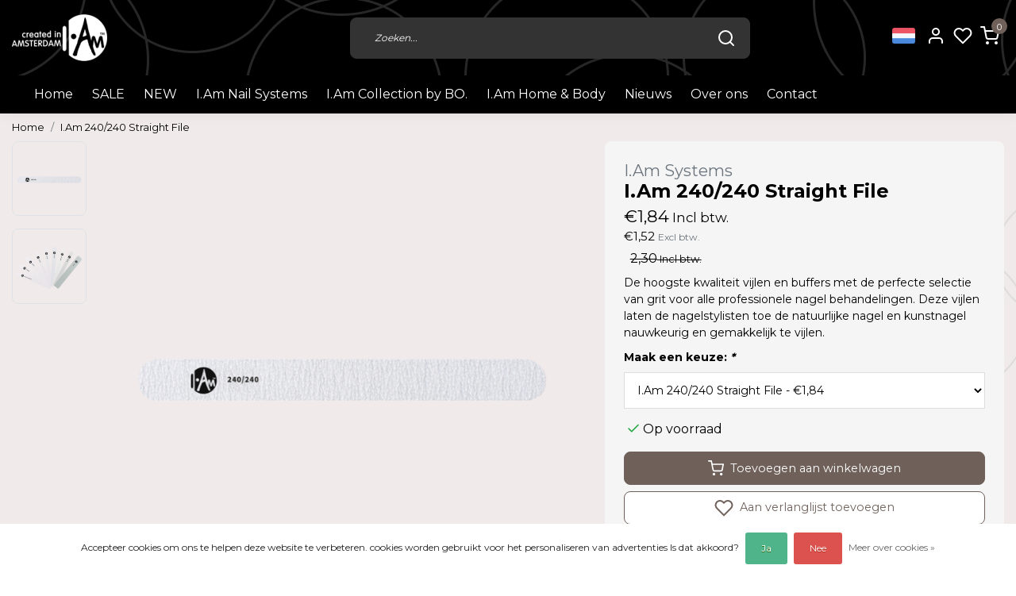

--- FILE ---
content_type: text/html;charset=utf-8
request_url: https://www.iamnailsystems.com/nl/iam-240-240-straight-file.html
body_size: 18537
content:
<!DOCTYPE html>
<html lang="nl">
<head>
  <!--
    Dynamic Theme
    Theme by InStijl Media
    https://www.instijlmedia.nl
    
    If you are interested in our special offers or some customizaton, please contact us at support@instijlmedia.nl.
    -->
  <title>I.Am 240/240 Straight File</title>
  <meta name="description" content="De hoogste kwaliteit vijlen en buffers met de perfecte selectie van grit voor alle professionele nagel behandelingen. Deze vijlen laten de nagelstylisten toe..." />
  <meta name="keywords" content="I.Am, Systems, I.Am, 240/240, Straight, File" />
  <meta http-equiv="X-UA-Compatible" content="IE=Edge">
  <meta name="viewport" content="width=device-width">
  <meta name="apple-mobile-web-app-capable" content="yes">
  <meta name="apple-mobile-web-app-status-bar-style" content="black">
  <link rel="shortcut icon" href="https://cdn.webshopapp.com/shops/332479/themes/178415/v/1488793/assets/favicon.ico?20221228150055" type="image/x-icon" />
  <meta property="og:title" content="I.Am 240/240 Straight File">
  <meta property="og:type" content="website">
  <meta property="og:description" content="De hoogste kwaliteit vijlen en buffers met de perfecte selectie van grit voor alle professionele nagel behandelingen. Deze vijlen laten de nagelstylisten toe...">
  <meta property="og:site_name" content="WWBD Group     ">
  <meta property="og:url" content="https://www.iamnailsystems.com/">
    <meta property="og:image" content="https://cdn.webshopapp.com/shops/332479/files/401765253/image.jpg">
  <meta property="og:image:width" content="1000px" />
  <meta property="og:image:height" content="525px" />
  	<link rel="preconnect" href="//ajax.googleapis.com">
	<link rel="preconnect" href="//cdn.webshopapp.com/">
	<link rel="preconnect" href="//cdn.webshopapp.com/">	
	<link rel="preconnect" href="//fonts.googleapis.com">
	<link rel="preconnect" href="//fonts.gstatic.com" crossorigin>
  <link rel="dns-prefetch" href="//ajax.googleapis.com">
	<link rel="dns-prefetch" href="//cdn.webshopapp.com/">
	<link rel="dns-prefetch" href="//cdn.webshopapp.com/">	
	<link rel="dns-prefetch" href="//fonts.googleapis.com">
	<link rel="dns-prefetch" href="//fonts.gstatic.com" crossorigin>
  <!-- Theme fonts -->
  <link href="//fonts.googleapis.com/css?family=Montserrat:400,300,600,700" rel="preload" as="style">
    <link href="//fonts.googleapis.com/css?family=Montserrat:400,300,600,700" rel="stylesheet">
	<!-- Theme CSS -->
  <link rel="stylesheet" href="https://cdn.webshopapp.com/shops/332479/themes/178415/assets/css-bootstrap.css?20260121110423" />
  <link rel="stylesheet" href="https://cdn.webshopapp.com/shops/332479/themes/178415/assets/css-owl-carousel.css?20260121110423" />
  <link rel="stylesheet" href="https://cdn.webshopapp.com/shops/332479/themes/178415/assets/style.css?20260121110423" />
  <link rel="stylesheet" href="https://cdn.webshopapp.com/shops/332479/themes/178415/assets/settings.css?20260121110423" />
  <script src="https://cdn.webshopapp.com/shops/332479/themes/178415/assets/js-jquery.js?20260121110423"></script>
  <!-- Google Tag Manager -->
      <meta charset="utf-8"/>
<!-- [START] 'blocks/head.rain' -->
<!--

  (c) 2008-2026 Lightspeed Netherlands B.V.
  http://www.lightspeedhq.com
  Generated: 22-01-2026 @ 09:25:45

-->
<link rel="canonical" href="https://www.iamnailsystems.com/nl/iam-240-240-straight-file.html"/>
<link rel="alternate" href="https://www.iamnailsystems.com/nl/index.rss" type="application/rss+xml" title="Nieuwe producten"/>
<link href="https://cdn.webshopapp.com/assets/cookielaw.css?2025-02-20" rel="stylesheet" type="text/css"/>
<meta name="robots" content="noodp,noydir"/>
<meta name="google-site-verification" content="heFMepRGmjpGrfgYPCI8YE3trIOv3e_CCnz242NzaYU"/>
<meta name="google-site-verification" content="qB_54MiR-Y9mTHgOgy_pmXEjsFsMKfsSeDI_-kMDbMc"/>
<meta property="og:url" content="https://www.iamnailsystems.com/nl/iam-240-240-straight-file.html?source=facebook"/>
<meta property="og:site_name" content="WWBD Group     "/>
<meta property="og:title" content="I.Am 240/240 Straight File"/>
<meta property="og:description" content="De hoogste kwaliteit vijlen en buffers met de perfecte selectie van grit voor alle professionele nagel behandelingen. Deze vijlen laten de nagelstylisten toe..."/>
<meta property="og:image" content="https://cdn.webshopapp.com/shops/332479/files/401765253/iam-systems-iam-240-240-straight-file.jpg"/>
<script>
<!-- Google Tag Manager -->
<script>(function(w,d,s,l,i){w[l]=w[l]||[];w[l].push({'gtm.start':
new Date().getTime(),event:'gtm.js'});var f=d.getElementsByTagName(s)[0],
j=d.createElement(s),dl=l!='dataLayer'?'&l='+l:'';j.async=true;j.src=
'https://www.googletagmanager.com/gtm.js?id='+i+dl;f.parentNode.insertBefore(j,f);
})(window,document,'script','dataLayer','GTM-NVQJ438');</script>
<!-- End Google Tag Manager -->
</script>
<!--[if lt IE 9]>
<script src="https://cdn.webshopapp.com/assets/html5shiv.js?2025-02-20"></script>
<![endif]-->
<!-- [END] 'blocks/head.rain' -->
</head>
  
<body class="body osx webkit">
    <div id="wrapper" class="wrapper">
    <!-- Template -->
        <style>.header-inner{background-image:url(https://cdn.webshopapp.com/shops/332479/themes/178415/assets/img-cirkels-header.png?20260121110423)}</style>
<header id="header" class="header-black nav-theme sticky-top">
  <div class="header-inner bg-header text-header">
    <div class="container-ism">
      <div class="row">
                <div class="col-6 col-lg-4 pr-0 order-xl-1">
          <div class="logo d-flex  justify-content-start align-items-center h-100">
            <a href="" title="" onclick="mobileNav($(this));return false;" id="resNavOpener" class="link link-menu text-center text-header mr-2 d-xl-none d-block" data-target="#overlayNavigation">
              <div class="menu-icon">
              <span class="fa fa-bars" data-feather="menu" aria-hidden="true"></span>
              </div>
            </a>
            <a href="https://www.iamnailsystems.com/nl/" title="Iamnailsystems.com">
              <img src="https://cdn.webshopapp.com/shops/332479/themes/178415/v/1021473/assets/img-logo.png?20211206155414" alt="Iamnailsystems.com" class="img-logo img-fluid">
            </a>
          </div>
        </div>
        <div class="col-1 col-lg-5 w-100 d-lg-block d-none justify-content-center align-self-center order-xl-2">
                    <div id="search">
            <form role="search" action="https://www.iamnailsystems.com/nl/search/" method="get" id="formSearch" class="d-md-block d-none position-relative"  data-search-type="desktop">
               <div class="search-theme black input-group-append btn-shortrounded align-items-center">
                  <input type="search" class="form-control border-squared-right border-0 py-3 h-auto focus-0" autocomplete="off" placeholder="Zoeken..." value="" name="q" id="search-input" data-device="desktop">
                  <a href="" class="btn btn-theme border-squared-left mb-0 p-0 px-3" type="submit" title="Zoeken" onclick="$('#formSearch').submit();">
                    <i class="fa fa-search" data-feather="search"></i>
                  </a>
               </div>
              <div class="autocomplete hide">
                                  <div class="search-title-box text-body all text-center py-2 px-3">
                    <span>Alle categorieën <i><em>(0)</em></i></span>
                 </div>
                <div class="products products-livesearch row px-3 mb-3 clearfix"></div>
                <div class="notfound hide p-3">Geen producten gevonden...</div>
                <div class="more px-3 mb-3 clear">
                  <a class="btn btn-secondary btn-sm result-btn livesearch" href="https://www.iamnailsystems.com/nl/search/">
                    <span>Bekijk alle resultaten</span>
                  </a>
                </div>
              </div>
            </form>
          </div>
                            </div>
        <div class="col-6 col-lg-3 order-3">
          <div class="d-inline-block h-100 float-right">
                        <div class="header-search d-lg-none d-inline-block h-100">
              <button class="btn-search btn-nav border-0 p-0 m-0 h-100 bg-header text-header focus-0" onclick="mobileNav($(this));return false;" data-target="#overlaySearch">
                <i class="fa fa-lg fa-search" aria-hidden="true" data-feather="search"></i>
              </button>
            </div>
                        <div class="header-user header-languages d-none h-100">
              <div class="dropdown">
                <button class="btn-user btn-nav border-0 p-0 m-0 h-100 text-header focus-0" onclick="mobileNav($(this));return false;" data-target="#overlayUser">
                        							                  	<span class="flag flag-nl"></span>
                  	      						      							      						                </button>
            	</div>
            </div>
                        <div class="header-user d-inline-block h-100">
              <button class="btn-user btn-nav border-0 p-0 m-0 h-100 text-header focus-0" onclick="mobileNav($(this));return false;" data-target="#overlayUser">
                <i class="fa fa-lg fa-user-o" aria-hidden="true" data-feather="user"></i>
              </button>
            </div>
                        <div class="header-heart d-inline-block h-100">
              <a href="https://www.iamnailsystems.com/nl/account/wishlist/" class="btn-heart btn-nav border-0 p-0 m-0 h-100 text-header focus-0">
                <i class="fa fa-lg fa-heart-o" aria-hidden="true" data-feather="heart"></i>
              </a>
            </div>
                        <div class="header-cart d-inline-block h-100">
              <button class="btn-user btn-nav border-0 p-0 m-0 h-100 text-header focus-0 position-relative" onclick="mobileNav($(this));return false;" data-target="#overlayCart">
                <i class="fa fa-lg fa-shopping-cart" aria-hidden="true" data-feather="shopping-cart"></i>
                <span class="cart-count">0</span>
              </button>
            </div>
          </div>
        </div>

      </div>
    </div>
  </div>
            <nav id="megamenu" class="navbar navbar-expand-lg bg-navbar text-navbar py-0 d-xl-block d-none">
  <div class="container-ism">
    <div class="ism-mainnav">
      <ul class="nav mr-auto">
                        <li class="nav-item item  categories"><a href="https://www.iamnailsystems.com/nl/" class="nav-link">Home</a></li>
                          <li class="nav-item item  categories">
            <a href="https://www.iamnailsystems.com/nl/sale/" class="nav-link">SALE</a>
                    	</li>
                          <li class="nav-item item  categories">
            <a href="https://www.iamnailsystems.com/nl/new/" class="nav-link">NEW</a>
                                    <div class="subnav ism-dropdown">
                            	              	              	                                                              <ul class="subnav-col list-unstyled m-3">
                                          <li class="subitem">
                        <a href="https://www.iamnailsystems.com/nl/new/gel-polish/" title="Gel Polish">Gel Polish</a>
                                              </li>
                                          <li class="subitem">
                        <a href="https://www.iamnailsystems.com/nl/new/cat-eye/" title="Cat Eye">Cat Eye</a>
                                              </li>
                                          <li class="subitem">
                        <a href="https://www.iamnailsystems.com/nl/new/collections/" title="Collections">Collections</a>
                                              </li>
                                      </ul>
                              	            	            </div>
                    	</li>
                          <li class="nav-item item  categories">
            <a href="https://www.iamnailsystems.com/nl/iam-nail-systems-11216633/" class="nav-link">I.Am Nail Systems</a>
                                    <div class="subnav ism-megamenu">
                            	                            <div class="container-ism d-flex position-relative">                                  <ul class="subnav-col list-unstyled m-3">
                                          <li class="subitem">
                        <a href="https://www.iamnailsystems.com/nl/iam-nail-systems-11216633/soak-off-gel-polish-system/" title="Soak Off Gel Polish System">Soak Off Gel Polish System</a>
                                                <ul class="subsubnav list-unstyled p-0 m-0">
                                                     <li class="subsubitem active">
                    <a href="https://www.iamnailsystems.com/nl/iam-nail-systems-11216633/soak-off-gel-polish-system/nieuwe-kleuren/" title="Nieuwe kleuren">Nieuwe kleuren</a></li>
                                                     <li class="subsubitem">
                    <a href="https://www.iamnailsystems.com/nl/iam-nail-systems-11216633/soak-off-gel-polish-system/gel-polish-essentials/" title="Gel Polish Essentials">Gel Polish Essentials</a></li>
                                                     <li class="subsubitem">
                    <a href="https://www.iamnailsystems.com/nl/iam-nail-systems-11216633/soak-off-gel-polish-system/gel-polish-7ml/" title="Gel Polish 7ml">Gel Polish 7ml</a></li>
                                                     <li class="subsubitem">
                    <a href="https://www.iamnailsystems.com/nl/iam-nail-systems-11216633/soak-off-gel-polish-system/gel-polish-15ml/" title="Gel Polish 15ml">Gel Polish 15ml</a></li>
                                                     <li class="subsubitem">
                    <a href="https://www.iamnailsystems.com/nl/iam-nail-systems-11216633/soak-off-gel-polish-system/gel-polish-collection/" title="Gel Polish Collection">Gel Polish Collection</a></li>
                                                                            </ul>
                                              </li>
                                          <li class="subitem">
                        <a href="https://www.iamnailsystems.com/nl/iam-nail-systems-11216633/dual-forms/" title="Dual Forms">Dual Forms</a>
                                              </li>
                                          <li class="subitem">
                        <a href="https://www.iamnailsystems.com/nl/iam-nail-systems-11216633/acrygel/" title="Acrygel">Acrygel</a>
                                                <ul class="subsubnav list-unstyled p-0 m-0">
                                                     <li class="subsubitem active">
                    <a href="https://www.iamnailsystems.com/nl/iam-nail-systems-11216633/acrygel/acrygel/" title="Acrygel">Acrygel</a></li>
                                                     <li class="subsubitem">
                    <a href="https://www.iamnailsystems.com/nl/iam-nail-systems-11216633/acrygel/vloeistoffen/" title="Vloeistoffen">Vloeistoffen</a></li>
                                                     <li class="subsubitem">
                    <a href="https://www.iamnailsystems.com/nl/iam-nail-systems-11216633/acrygel/acrygel-essentials/" title="Acrygel Essentials ">Acrygel Essentials </a></li>
                                                                            </ul>
                                              </li>
                                      </ul>
                                  <ul class="subnav-col list-unstyled m-3">
                                          <li class="subitem">
                        <a href="https://www.iamnailsystems.com/nl/iam-nail-systems-11216633/acryl-system/" title="Acryl System">Acryl System</a>
                                                <ul class="subsubnav list-unstyled p-0 m-0">
                                                     <li class="subsubitem active">
                    <a href="https://www.iamnailsystems.com/nl/iam-nail-systems-11216633/acryl-system/acryl-vloeistoffen/" title="Acryl Vloeistoffen">Acryl Vloeistoffen</a></li>
                                                     <li class="subsubitem">
                    <a href="https://www.iamnailsystems.com/nl/iam-nail-systems-11216633/acryl-system/acryl-poeder/" title="Acryl Poeder">Acryl Poeder</a></li>
                                                     <li class="subsubitem">
                    <a href="https://www.iamnailsystems.com/nl/iam-nail-systems-11216633/acryl-system/acryl-kits/" title="Acryl Kits">Acryl Kits</a></li>
                                                                            </ul>
                                              </li>
                                          <li class="subitem">
                        <a href="https://www.iamnailsystems.com/nl/iam-nail-systems-11216633/brush-builder-system/" title="Brush Builder System">Brush Builder System</a>
                                                <ul class="subsubnav list-unstyled p-0 m-0">
                                                     <li class="subsubitem active">
                    <a href="https://www.iamnailsystems.com/nl/iam-nail-systems-11216633/brush-builder-system/brush-builder-kits/" title="Brush Builder Kits">Brush Builder Kits</a></li>
                                                     <li class="subsubitem">
                    <a href="https://www.iamnailsystems.com/nl/iam-nail-systems-11216633/brush-builder-system/brush-builder/" title="Brush Builder">Brush Builder</a></li>
                                                                            </ul>
                                              </li>
                                          <li class="subitem">
                        <a href="https://www.iamnailsystems.com/nl/iam-nail-systems-11216633/builder-gel-system/" title="Builder Gel System">Builder Gel System</a>
                                                <ul class="subsubnav list-unstyled p-0 m-0">
                                                     <li class="subsubitem active">
                    <a href="https://www.iamnailsystems.com/nl/iam-nail-systems-11216633/builder-gel-system/builder-gel-kits/" title="Builder Gel Kits">Builder Gel Kits</a></li>
                                                     <li class="subsubitem">
                    <a href="https://www.iamnailsystems.com/nl/iam-nail-systems-11216633/builder-gel-system/builder-gel/" title="Builder Gel">Builder Gel</a></li>
                                                                            </ul>
                                              </li>
                                      </ul>
                                  <ul class="subnav-col list-unstyled m-3">
                                          <li class="subitem">
                        <a href="https://www.iamnailsystems.com/nl/iam-nail-systems-11216633/desinfectie-removers-cleaners/" title="Desinfectie / Removers / Cleaners">Desinfectie / Removers / Cleaners</a>
                                              </li>
                                          <li class="subitem">
                        <a href="https://www.iamnailsystems.com/nl/iam-nail-systems-11216633/elektrische-apparaten/" title="Elektrische Apparaten">Elektrische Apparaten</a>
                                              </li>
                                          <li class="subitem">
                        <a href="https://www.iamnailsystems.com/nl/iam-nail-systems-11216633/fiab/" title="FIAB">FIAB</a>
                                              </li>
                                      </ul>
                                  <ul class="subnav-col list-unstyled m-3">
                                          <li class="subitem">
                        <a href="https://www.iamnailsystems.com/nl/iam-nail-systems-11216633/fiber-gel-system/" title="Fiber Gel System">Fiber Gel System</a>
                                                <ul class="subsubnav list-unstyled p-0 m-0">
                                                     <li class="subsubitem active">
                    <a href="https://www.iamnailsystems.com/nl/iam-nail-systems-11216633/fiber-gel-system/fiber-gel-kits/" title="Fiber Gel Kits">Fiber Gel Kits</a></li>
                                                     <li class="subsubitem">
                    <a href="https://www.iamnailsystems.com/nl/iam-nail-systems-11216633/fiber-gel-system/fiber-gel/" title="Fiber Gel">Fiber Gel</a></li>
                                                                            </ul>
                                              </li>
                                          <li class="subitem">
                        <a href="https://www.iamnailsystems.com/nl/iam-nail-systems-11216633/lijm/" title="Lijm">Lijm</a>
                                              </li>
                                          <li class="subitem">
                        <a href="https://www.iamnailsystems.com/nl/iam-nail-systems-11216633/penselen-instrumenten/" title="Penselen &amp; Instrumenten">Penselen &amp; Instrumenten</a>
                                              </li>
                                      </ul>
                                  <ul class="subnav-col list-unstyled m-3">
                                          <li class="subitem">
                        <a href="https://www.iamnailsystems.com/nl/iam-nail-systems-11216633/prep-products/" title="Prep Products">Prep Products</a>
                                              </li>
                                          <li class="subitem">
                        <a href="https://www.iamnailsystems.com/nl/iam-nail-systems-11216633/nail-art/" title="Nail Art">Nail Art</a>
                                              </li>
                                          <li class="subitem">
                        <a href="https://www.iamnailsystems.com/nl/iam-nail-systems-11216633/rubber-base-system/" title="Rubber Base System">Rubber Base System</a>
                                                <ul class="subsubnav list-unstyled p-0 m-0">
                                                     <li class="subsubitem active">
                    <a href="https://www.iamnailsystems.com/nl/iam-nail-systems-11216633/rubber-base-system/rubber-base-kits/" title="Rubber Base Kits">Rubber Base Kits</a></li>
                                                     <li class="subsubitem">
                    <a href="https://www.iamnailsystems.com/nl/iam-nail-systems-11216633/rubber-base-system/rubber-base/" title="Rubber Base">Rubber Base</a></li>
                                                                            </ul>
                                              </li>
                                      </ul>
                              	                <div class="menu-close">
                  <a href=" " title="" onclick="closeMenu();return false;">
                  	<i class="fa fa-close close" data-feather="x"></i>
                  </a>
                </div>
              	            	</div>            </div>
                    	</li>
                          <li class="nav-item item  categories">
            <a href="https://www.iamnailsystems.com/nl/iam-collection-by-bo/" class="nav-link">I.Am Collection by BO.</a>
                                    <div class="subnav ism-megamenu">
                            	                            <div class="container-ism d-flex position-relative">                                  <ul class="subnav-col list-unstyled m-3">
                                          <li class="subitem">
                        <a href="https://www.iamnailsystems.com/nl/iam-collection-by-bo/soak-off-gel-polish-systeem/" title="Soak Off Gel Polish Systeem">Soak Off Gel Polish Systeem</a>
                                                <ul class="subsubnav list-unstyled p-0 m-0">
                                                     <li class="subsubitem active">
                    <a href="https://www.iamnailsystems.com/nl/iam-collection-by-bo/soak-off-gel-polish-systeem/gel-polish-15ml/" title="Gel Polish 15ml">Gel Polish 15ml</a></li>
                                                     <li class="subsubitem">
                    <a href="https://www.iamnailsystems.com/nl/iam-collection-by-bo/soak-off-gel-polish-systeem/gel-polish-collections/" title="Gel Polish Collections">Gel Polish Collections</a></li>
                                                     <li class="subsubitem">
                    <a href="https://www.iamnailsystems.com/nl/iam-collection-by-bo/soak-off-gel-polish-systeem/cat-eye/" title="Cat Eye">Cat Eye</a></li>
                                                     <li class="subsubitem">
                    <a href="https://www.iamnailsystems.com/nl/iam-collection-by-bo/soak-off-gel-polish-systeem/cat-eye-collections/" title="Cat Eye Collections">Cat Eye Collections</a></li>
                                                                            </ul>
                                              </li>
                                      </ul>
                                  <ul class="subnav-col list-unstyled m-3">
                                          <li class="subitem">
                        <a href="https://www.iamnailsystems.com/nl/iam-collection-by-bo/salon-speed-systeem/" title="Salon Speed Systeem">Salon Speed Systeem</a>
                                                <ul class="subsubnav list-unstyled p-0 m-0">
                                                     <li class="subsubitem active">
                    <a href="https://www.iamnailsystems.com/nl/iam-collection-by-bo/salon-speed-systeem/soakable-builder-gel/" title="Soakable Builder Gel">Soakable Builder Gel</a></li>
                                                     <li class="subsubitem">
                    <a href="https://www.iamnailsystems.com/nl/iam-collection-by-bo/salon-speed-systeem/salon-speed-tips/" title="Salon Speed Tips">Salon Speed Tips</a></li>
                                                                            </ul>
                                              </li>
                                      </ul>
                                  <ul class="subnav-col list-unstyled m-3">
                                          <li class="subitem">
                        <a href="https://www.iamnailsystems.com/nl/iam-collection-by-bo/elektrische-apparaten/" title="Elektrische Apparaten">Elektrische Apparaten</a>
                                              </li>
                                      </ul>
                              	                <div class="menu-close">
                  <a href=" " title="" onclick="closeMenu();return false;">
                  	<i class="fa fa-close close" data-feather="x"></i>
                  </a>
                </div>
              	            	</div>            </div>
                    	</li>
                          <li class="nav-item item  categories">
            <a href="https://www.iamnailsystems.com/nl/iam-home-body/" class="nav-link">I.Am Home &amp; Body</a>
                                    <div class="subnav ism-megamenu">
                            	                            <div class="container-ism d-flex position-relative">                                  <ul class="subnav-col list-unstyled m-3">
                                          <li class="subitem">
                        <a href="https://www.iamnailsystems.com/nl/iam-home-body/geuren/" title="Geuren">Geuren</a>
                                                <ul class="subsubnav list-unstyled p-0 m-0">
                                                     <li class="subsubitem active">
                    <a href="https://www.iamnailsystems.com/nl/iam-home-body/geuren/black-energy/" title=" Black Energy"> Black Energy</a></li>
                                                     <li class="subsubitem">
                    <a href="https://www.iamnailsystems.com/nl/iam-home-body/geuren/blushing-bloom/" title="Blushing Bloom">Blushing Bloom</a></li>
                                                     <li class="subsubitem">
                    <a href="https://www.iamnailsystems.com/nl/iam-home-body/geuren/rose-bliss/" title="Rose Bliss">Rose Bliss</a></li>
                                                                            </ul>
                                              </li>
                                      </ul>
                                  <ul class="subnav-col list-unstyled m-3">
                                          <li class="subitem">
                        <a href="https://www.iamnailsystems.com/nl/iam-home-body/gift-sets/" title="Gift Sets">Gift Sets</a>
                                              </li>
                                      </ul>
                                  <ul class="subnav-col list-unstyled m-3">
                                          <li class="subitem">
                        <a href="https://www.iamnailsystems.com/nl/iam-home-body/iam-home-12655021/" title="I.Am Home">I.Am Home</a>
                                                <ul class="subsubnav list-unstyled p-0 m-0">
                                                     <li class="subsubitem active">
                    <a href="https://www.iamnailsystems.com/nl/iam-home-body/iam-home-12655021/room-spray/" title="Room Spray">Room Spray</a></li>
                                                                            </ul>
                                              </li>
                                      </ul>
                                  <ul class="subnav-col list-unstyled m-3">
                                          <li class="subitem">
                        <a href="https://www.iamnailsystems.com/nl/iam-home-body/iam-body/" title="I.Am Body">I.Am Body</a>
                                                <ul class="subsubnav list-unstyled p-0 m-0">
                                                     <li class="subsubitem active">
                    <a href="https://www.iamnailsystems.com/nl/iam-home-body/iam-body/body-cream/" title="Body Cream">Body Cream</a></li>
                                                     <li class="subsubitem">
                    <a href="https://www.iamnailsystems.com/nl/iam-home-body/iam-body/body-scrub/" title="Body Scrub">Body Scrub</a></li>
                                                     <li class="subsubitem">
                    <a href="https://www.iamnailsystems.com/nl/iam-home-body/iam-body/deodorant/" title="Deodorant">Deodorant</a></li>
                                                     <li class="subsubitem">
                    <a href="https://www.iamnailsystems.com/nl/iam-home-body/iam-body/hand-wash/" title="Hand Wash">Hand Wash</a></li>
                                                     <li class="subsubitem">
                    <a href="https://www.iamnailsystems.com/nl/iam-home-body/iam-body/shower-gel/" title="Shower Gel">Shower Gel</a></li>
                                                     <li class="subsubitem">
                    <a href="https://www.iamnailsystems.com/nl/iam-home-body/iam-body/shower-foam/" title="Shower Foam">Shower Foam</a></li>
                                                                              <li class="subsubitem">
                            <a href="https://www.iamnailsystems.com/nl/iam-home-body/iam-body/" title="I.Am Body" class="btn-link">Bekijk alles</a>
                          </li>
                                                  </ul>
                                              </li>
                                      </ul>
                              	                <div class="menu-close">
                  <a href=" " title="" onclick="closeMenu();return false;">
                  	<i class="fa fa-close close" data-feather="x"></i>
                  </a>
                </div>
              	            	</div>            </div>
                    	</li>
                          <li class="nav-item item  categories">
            <a href="https://www.iamnailsystems.com/nl/nieuws/" class="nav-link">Nieuws</a>
                    	</li>
                                        <li class="nav-item item ">
          <a href="https://www.iamnailsystems.com/nl/service/about/" title="Over ons" class="nav-link">Over ons</a>
        </li>
                                <li class="nav-item item ">
          <a href="https://www.iamnailsystems.com/nl/service/" title="Contact" class="nav-link">Contact</a>
        </li>
                      </ul>
    </div>
  </div>
</nav>      </header>    	<div class="ism-messages">
      	    	</div>
          		<!-- PRODUCT META -->
<div itemscope itemtype="http://schema.org/Product">
  <meta itemprop="name" content="I.Am Systems I.Am 240/240 Straight File">
  <meta itemprop="url" content="https://www.iamnailsystems.com/nl/iam-240-240-straight-file.html">
 	<meta itemprop="brand" content="I.Am Systems" />  <meta itemprop="description" content="De hoogste kwaliteit vijlen en buffers met de perfecte selectie van grit voor alle professionele nagel behandelingen. Deze vijlen laten de nagelstylisten toe de natuurlijke nagel en kunstnagel nauwkeurig en gemakkelijk te vijlen." />  <meta itemprop="image" content="https://cdn.webshopapp.com/shops/332479/files/401765253/300x300x2/iam-systems-iam-240-240-straight-file.jpg" />  
  <meta itemprop="gtin13" content="1116084021226" />  <meta itemprop="mpn" content="1612111005" />  <meta itemprop="sku" content="0" />  
  <div itemprop="offers" itemscope itemtype="http://schema.org/Offer">
    <meta itemprop="priceCurrency" content="EUR">
    <meta itemprop="price" content="1.84" />
    <meta itemprop="url" content="https://www.iamnailsystems.com/nl/iam-240-240-straight-file.html">
    <meta itemprop="priceValidUntil" content="2027-01-22" />
    <meta itemprop="itemCondition" itemtype="https://schema.org/OfferItemCondition" content="https://schema.org/NewCondition"/>
      </div>
  </div><!-- PRODUCT TEMPLATE -->
<main id="productpage" class="main pt-30px pt-0">
  <div class="container-ism">  <nav class="d-inline-block" aria-label="breadcrumb">
    <ol class="breadcrumb bg-transparent d-flex px-0 py-2 mb-0">
      <li class="breadcrumb-item small"><a href="https://www.iamnailsystems.com/nl/" title="Home" class="text-body">Home</a></li>
            <li class="breadcrumb-item small active"><a href="https://www.iamnailsystems.com/nl/iam-240-240-straight-file.html" title="I.Am 240/240 Straight File" class="text-theme">I.Am 240/240 Straight File</a></li>
          </ol>
  </nav>
</div>          <div class="product-top">
  <div class="product-dropdown">
    <div class="container-ism">
      <div class="product-dropdown-wrap row justify-content-between align-items-center">
        <div class="product-dropdown-info d-flex align-items-center col-xl-8 col-md-6 col-12">
          <div class="product-dropdown-thumb">
          	<img src="https://cdn.webshopapp.com/shops/332479/files/401765253/65x65x2/iam-systems-iam-240-240-straight-file.jpg" alt="I.Am Systems I.Am 240/240 Straight File" class="product-thumbnail" />
        	</div>
          <div class="product-details ml-2">
            <strong class="product-title font-weight-bold" itemprop="name" content="I.Am Systems I.Am 240/240 Straight File">I.Am 240/240 Straight File</strong>
            <div class="price price-offer">
                <span class="price-old line-through">€2,30</span>                <strong class="price-new">€1,84</strong>
                             </div>
          </div>
        </div>
        <div class="product-dropdown-cart d-flex justify-lg-content-end justify-content-between text-right my-lg-0 my-2 col-xl-4 col-md-6 col-12">
          <a href="javascript:;" onclick="$('#product_configure_form').submit();" class="btn btn-incart btn-darken btn-shortrounded btn-block btn-shoppingcart no-effect" title="Toevoegen aan winkelwagen">
            <span class="text">Toevoegen aan winkelwagen</span>
                        <span class="icon d-lg-inline-block d-none"><i class="fa fa-shopping-cart"></i></span>
                      </a>
                    <a href="https://www.iamnailsystems.com/nl/account/wishlistAdd/130185470/?variant_id=258064445" title="Aan verlanglijst toevoegen" class="btn btn-wishlist text-body bg-white btn-darken btn-shortrounded btn-block mt-0 ml-2 mb-0">
                        <span class="icon d-lg-inline-block d-none">
            <i class="fa fa-heart-o mr-1" data-feather="heart" aria-hidden="true" height="18" width="18"></i></span> 
                        Aan verlanglijst toevoegen
          </a>
                  </div>
      </div>
    </div>
  </div>
  <div class="container-ism">
      <div class="product-top">
        <div class="row">
        <!-- Tablet & PC Image slider -->  
                <div class="col-md-6 col-xl-7 d-none d-sm-block">
          <div class="ism-product-slider sticky">
                        <div class="row">
                <div class="order-2 order-xl-1 col-md-12 col-xl-2">
                  <div class="ism-thumb-row row">
                                        <div class="ism-thumb col-md-4 col-xl-12 mb-3">
                      <a data-image-id="401765253" class="active">
                                                <img src=" " data-src="https://cdn.webshopapp.com/shops/332479/files/401765253/174x174x3/iam-240-240-straight-file.jpg" title="I.Am 240/240 Straight File" alt="I.Am 240/240 Straight File" class="lazy img-fluid btn-shortrounded border cursor-hover"/>
                                              </a>
                    </div>
                                        <div class="ism-thumb col-md-4 col-xl-12 mb-3">
                      <a data-image-id="401765259">
                                                <img src=" " data-src="https://cdn.webshopapp.com/shops/332479/files/401765259/174x174x3/iam-240-240-straight-file.jpg" title="I.Am 240/240 Straight File" alt="I.Am 240/240 Straight File" class="lazy img-fluid btn-shortrounded border cursor-hover"/>
                                              </a>
                    </div>
                                      </div>
                </div>
                                
                              <div class="order-1 order-xl-2 col-md-12 col-xl-10 mb-5 mb-xl-0 pr-xl-4">
                                <div class="ism-product-images">
                                        <div class="item text-center">
                      <a href="https://cdn.webshopapp.com/shops/332479/files/401765253/iam-240-240-straight-file.jpg" data-fancybox="gallery" class="position-relative  first" data-image-id="401765253">
                                                <img src=" " data-src="https://cdn.webshopapp.com/shops/332479/files/401765253/642x642x3/iam-240-240-straight-file.jpg" title="I.Am 240/240 Straight File" alt="I.Am 240/240 Straight File" class="lazy img-fluid btn-shortrounded">
                                                <div class="enlarge text-body small text-md-right text-center"><i class="fa fa-search-plus" aria-hidden="true"></i><span class="pl-2">Afbeelding vergroten</span></div>
                      </a>
                    </div>
                                        <div class="item text-center">
                      <a href="https://cdn.webshopapp.com/shops/332479/files/401765259/iam-240-240-straight-file.jpg" data-fancybox="gallery" class="position-relative " data-image-id="401765259">
                                                <img src=" " data-src="https://cdn.webshopapp.com/shops/332479/files/401765259/642x642x3/iam-240-240-straight-file.jpg" title="I.Am 240/240 Straight File" alt="I.Am 240/240 Straight File" class="lazy img-fluid btn-shortrounded">
                                                <div class="enlarge text-body small text-md-right text-center"><i class="fa fa-search-plus" aria-hidden="true"></i><span class="pl-2">Afbeelding vergroten</span></div>
                      </a>
                    </div>
                                        </div>  
                    <div class="d-flex justify-content-center align-items-center">
                 
                </div>
              </div>
            </div>
                  </div>
        </div>
                          <div class="col-md-6 col-xl-5">
            <div class="row">
              <div class="col-md-12">
                <div class="product-cart-details bg-light btn-shortrounded p-3 p-md-4 mb-3 clearfix">
                  <div class="product-title">
                  <span class="brand-title h5 text-muted d-inline-block align-middle mr-2">I.Am Systems</span>                  <h1 class="product-title h4 font-weight-bold mb-0">I.Am 240/240 Straight File</h1>
                </div>
                                  <div id="productPrice" class="mb-2">
                    <div class="product-price">
  <div class="d-block">
          <div class="d-flex flex-column">
    <span class="price-new d-inline-block">€1,84<span class="small"> Incl btw.</span></span>
    <span class="price-new d-inline-block text-muted">€1,52<span class="small text-muted pl-1">Excl btw.</span></span>
    </div>
    
    <div class="pl-md-2 d-inline-block"><del>2,30<span class="small"> Incl btw.</span></del></div>
      </div>
</div>
<div class="product-shipping-cost text-muted">
	  </div>                  </div>
                 	                                    <div class="product-description">
                  	<p class="small-xs mb-2">De hoogste kwaliteit vijlen en buffers met de perfecte selectie van grit voor alle professionele nagel behandelingen. Deze vijlen laten de nagelstylisten toe de natuurlijke nagel en kunstnagel nauwkeurig en gemakkelijk te vijlen.</p>
                  </div>
                  									                                    <form action="https://www.iamnailsystems.com/nl/cart/add/258064445/" id="product_configure_form" method="post">  
                    <div class="product-custom mb-3 d-none">
                                            	                        <input type="hidden" name="bundle_id" id="product_configure_bundle_id" value="">
<div class="product-configure">
  <div class="product-configure-variants"  aria-label="Select an option of the product. This will reload the page to show the new option." role="region">
    <label for="product_configure_variants">Maak een keuze: <em aria-hidden="true">*</em></label>
    <select name="variant" id="product_configure_variants" onchange="document.getElementById('product_configure_form').action = 'https://www.iamnailsystems.com/nl/product/variants/130185470/'; document.getElementById('product_configure_form').submit();" aria-required="true">
      <option value="258064445" selected="selected">I.Am 240/240 Straight File - €1,84</option>
    </select>
    <div class="product-configure-clear"></div>
  </div>
</div>

                                          </div>
                    <div class="delivery-stock mb-3 align-items-center">
                        <div class="stock d-inline-block align-middle mr-1">
                                                                              <div class="in-stock d-inline-flex align-items-center"><i data-feather="check" height="18" class="fa fa-check text-success"></i>Op voorraad</div>
                                                                                                  </div>
                                          </div>
                  	                    <div class="mt-3 d-flex">
                    	<div class="d-block w-100">
                                                <a href="javascript:;" onclick="$('#product_configure_form').submit();return false" class="btn btn-incart btn-darken btn-shortrounded d-flex align-items-center justify-content-center py-2 w-100" title="Toevoegen aan winkelwagen" data-product='{"title":"I.Am 240/240 Straight File","price":"1,84","img":"https://cdn.webshopapp.com/shops/332479/files/401765253/220x210x2/image.jpg"}' >
                          <i class="fa fa-shopping-cart pr-1 mr-1" data-feather="shopping-cart" aria-hidden="true"></i>Toevoegen aan winkelwagen
                        </a>
                                              </div>
                  	</div>
                                      <div class="col pt-2 px-0">
                    <a href="https://www.iamnailsystems.com/nl/account/wishlistAdd/130185470/?variant_id=258064445" title="Aan verlanglijst toevoegen" class="btn btn-wishlist text-body btn-block bg-white btn-darken btn-shortrounded mb-2">
                    <i class="fa fa-heart-o mr-1" data-feather="heart" aria-hidden="true"></i> Aan verlanglijst toevoegen
                    </a>
                  </div>
                                                      </form>
                </div>
                <ul class="product-usp list-unstyled mb-0">
                  	                  	                    <!--                     <li class="py-1">
                      <i class="fa fa-check text-success" data-feather="check" height="18" aria-hidden="true"></i>
                      <strong>Meer informatie? </strong><a href="https://www.iamnailsystems.com/nl/service/?message=Ik heb een vraag over dit product.&amp;subject=I.Am%20240%2F240%20Straight%20File#customerservice" class="text-body scroll">Neem contact op over dit product</a>
                    </li> -->
                                     </ul>
              </div>
            </div>
          </div>
        </div>
      </div>
  </div>
</div>
<div class="product-bottom pt-lg-5 pt-2">
  <div class="container-ism">
    <div class="row">
      <div class="col-12">
        <div class="block-information">
                    <div class="block-box block-info mb-lg-3 mb-2">
            <div class="title-box h4 text-headings mb-lg-3 mb-0">
              <strong>Productomschrijving</strong>
            </div>
                        <div id="info" class="content-box show">
              <p><u><b>Product </b></u><u><b>beschrijving</b></u></p>
<p>De hoogste kwaliteit vijlen en buffers met de perfecte selectie van grit voor alle professionele nagel behandelingen. Deze vijlen laten de nagelstylisten toe de natuurlijke nagel en kunstnagel nauwkeurig en gemakkelijk te vijlen, of het nu gaat om het vormen van de natuurlijke nagel of het blenden van het product op de nagelriem gebied. Het gamma I.Am vijlen is volledig en gemakkelijk herkenbaar. Het evenwicht tussen de plastic kern, de sponsvulling en het beste vijlpapier in de nagelindustrie maakt vijlen vrijwel moeiteloos. Elke vijl is individueel verpakt in een plastic omhulsel voor hygiënische doeleinden.</p>
<p><b>100/100 Straight </b>- Om de dikte van het product te verminderen wanneer een teveel aan product wordt aangebracht voor een kunstnagel. Is NIET voor het vijlen van de natuurlijke nagel omdat de korrel veel te grof is.</p>
<p><b>150/150 Straight </b>- Voor het vijlen van oneffenheden op het oppervlak van de kunstnagel.</p>
<p><b>180/180 Straight </b>- Voor het maken van kleine correcties en het gladmaken van het ruwe oppervlak van de bolling en het vervagen het product in het gebied van de nagelriem en de laterale zijwanden. Optimaal voor het vijlen van het oppervlak van convex om eventuele hoge punten te verwijderen.</p>
<p><b>180/180 </b><b>Wooden</b><b> File </b>- Voor het vijlen van de vrije rand van de natuurlijke nagel tijdens PREP, traditionele manicure, en SPA manicure.</p>
<p><b>240/240 Straight </b>- Voor het afwerken van vijlen met een lagere korrel, vooral in het gebied van de nagelriem en de laterale zijwanden en het voorbereiden van de natuurlijke nagel voor het aanbrengen van product en het vijlen van de vrije rand van de natuurlijke nagel in vorm en model.</p>
<p><b>100/180 </b><b>Halfmoon</b> - Combo voor productverwijdering en vermindering van overtollig product met 100 grit en verfijnen van nagelverbeteringen met 180 grit. De halvemaanvormige rand is optimaal voor het vijlen van de nagelriemen.</p>
<p><b>100/180 </b><b>File </b><b>/ Buffer Combo </b>- Optimaal voor UV/LED gel opwaarderingen. 180 grit voor het in vorm brengen van de kunstnagel en 100 grit spons voor het oppervlak van convex.</p>
<p><b>100/180 </b><b>Sponge</b> - Voor het voorbewerken van de natuurlijke nagel in de nagelriemzone en de laterale zijwanden. De perfecte vijl voor het perfectioneren van UV/LED gel kunstnagels en het verzachten van de hoeken van de kunstnagel.</p>
<p><b>220/280 </b><b>Sponge</b> - Voor het voorbewerken van de acryl kunstnagel met I.Am Nourishing Citrus en I.Am Organic Argan Oil om de kunstnagel een hoogglans te geven.</p>
<p><b>400/6000 High </b><b>Shine</b> - Dubbelzijdige witte vijl om kleurresten te verminderen en acryl kunstnagel een hoogglans en een spiegelglans te geven.</p>
<p><u><b>Kenmerken</b></u><u><b> &amp; </b></u><u><b>voordelen</b></u></p>
<ul>
<li>Individueel verpakt voor hygiënische doeleinden</li>
<li>Veelzijdig gebruik - voor acryl, gel en alle andere behandelingen</li>
<li>Stevige plastic kern - creëert een stevige basis die verzwakking of breken tijdens gebruik voorkomt</li>
<li>Duurzaam - uitstekende kwaliteit papier</li>
<li>Lichtgewicht</li>
<li>Gemakkelijk te hanteren</li>
<li>Keuze uit verschillende vijlvormen voor nauwkeurig vijlen op verschillende plaatsen</li>
<li>Verkrijgbaar in verschillende grits voor een betere vijlgradatie</li>
</ul>
<p><u><b>Gebruik</b></u></p>
<p>1.Kies de juiste grit die overeenstemt met het soort behandeling dat de nagelstylist levert.</p>
<p>2.Verwijder eventuele scherpe randen van de vijl om het zachte weefsel en de huid rondom de natuurlijke nagel te beschermen.</p>
            </div>
                                  </div>
                                                            <div class="block-box block-spec mb-lg-3 mb-2">
            <div id="code" class="content-box show">
              <table class="table table-borderless mb-0">
                <tr>
                  <td class="text border-0 p-0"><strong>Product informatie</strong></td>
                  <td class="border-0 p-0"></td>
                </tr>
                                <tr>
                  <td class="text-muted border-0 p-0">Merk</td>
                  <td class="border-0 p-0"><a href="https://www.iamnailsystems.com/nl/brands/iam-systems/" title="I.Am Systems"><u>I.Am Systems</u></a></td>
                </tr>
                                                 <tr>
                  <td class="text-muted border-0 p-0">Artikelcode</td>
                  <td class="border-0 p-0">1612111005</td>
                </tr>
                                                                 <tr>
                  <td class="text-muted border-0 p-0">EAN</td>
                  <td class="border-0 p-0">1116084021226</td>
                </tr>
                              </table>
            </div>
        	</div>
                </div>
                      </div>
      <div class="col-12">
            	</div>
		</div>
	</div>
</div>
  </main>          <div id="theme-contact" class="bg-contact text-contact py-3">
    <div class="container-ism pt-3 pb-2">
        <div class="row">
          <div class="col-12 col-md-12 col-lg-4">
            <form id="formNewsletter" action="https://www.iamnailsystems.com/nl/account/newsletter/" method="post">
              <div class="form-group">
                <label for="formNewsletterEmail"><strong>Abonneer je op onze nieuwsbrief</strong></label>
                <input type="hidden" name="key" value="a31f963a361a9a1b934273f39b4dbf10">
                <div class="input-group-append">
                  <input type="email" name="email" id="formNewsletterEmail" class="form-control btn-shortrounded border-squared-right h-auto" aria-describedby="emailHelp" placeholder="Enter your e-mail">
                  <button type="submit" onclick="$('#formNewsletter').submit(); return false;" title="Subscribe" class="btn btn-theme btn-darken btn-shortrounded product-tag border-squared-left mb-0 p-0 px-3">Abonneer</button>
              	</div>
              </div>
            </form>
          </div>
          <div class="col-12 col-md-6 col-lg-4 col-xl pr0 pl0 d-flex justify-content-start justify-content-lg-center">
            <div class="d-flex align-items-center">
              <div class="contact-icon mr-3">
                <svg class="fa fa-user fa-lg" data-feather="user" width="32" height="32"></svg>
              </div>
              <div class="account-content">
                <a href="https://www.iamnailsystems.com/nl/account/" title="Mijn account" class="text-contact">                <div class="title-box font-weight-bold">
                  <strong>Mijn account</strong>
                </div>
                <div class="content-box">
                  Snel regelen in je account. Volg je bestelling, betaal facturen  of retourneer een artikel.
                </div>
                </a>            	</div>
            </div>
          </div>
          <div class="col-12 col-md-6 col-lg-3 col-xl pr0 pl0 d-flex justify-content-start justify-content-lg-center">
           	<div class="d-flex align-items-center">
              <div class="contact-icon mr-3">
                <svg class="fa fa-comment-o fa-lg" data-feather="message-square" width="32" height="32"></svg>
              </div>
              <div class="contact-content">
                <a href="https://www.iamnailsystems.com/nl/service/" title="Vragen?" class="text-contact">                  <div class="contact-content-title font-weight-bold">
                    <strong>Vragen?</strong>
                  </div>
                  <div class="contact-content-subtitle">
                    We helpen je graag. Neem gerust contact op met onze klantenservice. 
                  </div>
                </a>            	</div>
            </div>
          </div>
        </div>
    </div>
</div>    <footer id="footer">
  <div class="container-ism pt-md-5 pt-3">
    <div class="row">
            <div class="col-12 col-md-6 col-lg-3">
        <div class="title-box h5 text-footer mb-2">
                    <strong>Klantenservice</strong>
                            </div>     
        <div id="servicelinks" class="content-box show">
          <ul class="list-unstyled text-small">
                        <li><a class="text-footer" href="https://www.iamnailsystems.com/nl/service/" title="Contact">Contact</a></li>
                        <li><a class="text-footer" href="https://www.iamnailsystems.com/nl/service/about/" title="Over ons">Over ons</a></li>
                        <li><a class="text-footer" href="https://www.iamnailsystems.com/nl/service/general-terms-conditions/" title="Algemene voorwaarden">Algemene voorwaarden</a></li>
                        <li><a class="text-footer" href="https://www.iamnailsystems.com/nl/service/payment-methods/" title="Betaalmethoden">Betaalmethoden</a></li>
                        <li><a class="text-footer" href="https://www.iamnailsystems.com/nl/service/privacy-policy/" title="Privacy Policy">Privacy Policy</a></li>
                        <li><a class="text-footer" href="https://www.iamnailsystems.com/nl/service/shipping-returns/" title="Verzenden &amp; retourneren">Verzenden &amp; retourneren</a></li>
                      </ul>
      	</div>
      </div>
       <div class="col-12 col-md-6 col-lg-3">
				<div class="title-box h5 text-footer mb-2">
                     <strong>Mijn account</strong>
                            </div>       
        <div id="myacc" class="content-box show">
          <ul class="list-unstyled text-small">
                        <li><a class="text-footer" href="https://www.iamnailsystems.com/nl/account/login/" title="Inloggen">Inloggen</a></li>
                        <li><a class="text-footer" href="https://www.iamnailsystems.com/nl/account/orders/" title="Mijn bestellingen">Mijn bestellingen</a></li>
            <li><a class="text-footer" href="https://www.iamnailsystems.com/nl/account/wishlist/" title="Mijn verlanglijst">Mijn verlanglijst</a></li>
                      </ul>
      	</div>
               </div>
      <div class="col-12 col-md-6 col-lg-3">
        <div class="title-box h5 text-footer mb-2">
                    <strong>Categorieën</strong>
                             </div>  
        <div id="cate" class="content-box show">
          <ul class="list-unstyled text-small">
                        <li><a class="text-footer" href="https://www.iamnailsystems.com/nl/sale/" title="SALE">SALE</a></li>
                        <li><a class="text-footer" href="https://www.iamnailsystems.com/nl/new/" title="NEW">NEW</a></li>
                        <li><a class="text-footer" href="https://www.iamnailsystems.com/nl/iam-nail-systems-11216633/" title="I.Am Nail Systems">I.Am Nail Systems</a></li>
                        <li><a class="text-footer" href="https://www.iamnailsystems.com/nl/iam-collection-by-bo/" title="I.Am Collection by BO.">I.Am Collection by BO.</a></li>
                        <li><a class="text-footer" href="https://www.iamnailsystems.com/nl/iam-home-body/" title="I.Am Home &amp; Body">I.Am Home &amp; Body</a></li>
                        <li><a class="text-footer" href="https://www.iamnailsystems.com/nl/nieuws/" title="Nieuws">Nieuws</a></li>
                      </ul>
        </div>
      </div>
      <div class="col-12 col-md-6 col-lg-3">
        <div class="block-box mb-4">
          <div class="title-box h5 text-footer mb-2">
                         <strong>Contactgegevens</strong>
                                  </div>          
          <div id="contacts" class="content-box show mb-3">
            <div class="contact-info"> 
              <div class="content-box">  
                <span class="text-footer">WWBD GROUP</span>
                <ul class="list-unstyled text-footer">
                  <li class="d-flex align-items-top align-middle"><svg class="fa fa-lg fa-phone mr-1" data-feather="phone" height="24"></svg><span>+31(0) 40 206 95 09</span></li>                  <li class="d-flex align-items-top align-middle"><svg class="fa fa-lg fa-envelope mr-1" data-feather="mail" height="24"></svg><span><a href="/cdn-cgi/l/email-protection" class="__cf_email__" data-cfemail="d8bbab98afafbabcbfaab7ada8f6bbb7b5">[email&#160;protected]</a></span></li>                  <li class="d-flex align-items-top align-middle"><svg class="fa fa-lg fa-map-marker mr-1" data-feather="map-pin" height="24"></svg><span>De Run 4221 <br />5503 LM Veldhoven - Netherlands</span></li>                </ul>
                <ul class="list-unstyled text-footer">
                	<li>KvK Number: 83902147</li>                	<li>BTW-number: NL863026758B01</li>                	<li>Bankrekening: NL82 INGB 0674 6979 52 </li>              	</ul>
              </div>
            </div>
                                                                        <div class="social-networks">
              <a href="https://www.facebook.com/IAM-Nail-Systems-108843201643058" target="_blank" class="text-footer"><i class="fa fa-lg pr-2 fa-facebook"></i></a>                                                                                    <a href="https://www.instagram.com/iam.systems/" target="_blank" class="text-footer"><i class="fa fa-lg pr-2 fa-instagram"></i></a>            </div>
                      </div>
        </div>
      </div>
      <div class="col-12 cl-md-6 col-lg-3">
        <div class="d-flex flex-column mb-5">
        	<span class="text text-footer mb-3">I.Am is created by the WWBD Group:</span>
          <a href="https://www.wwbdgroup.com/" target="_blank">
            <img width="176" src="https://cdn.webshopapp.com/shops/332479/themes/178415/assets/img-logo-wwbd.png?20260121110423">
          </a>
        </div>
      </div>
    </div>
  </div>
</footer>
<div id="footer-bottom">
  <div class="container-ism">
    <div class="row justify-content-between align-items-center">
      <div class="copyright col-lg-5 col-12 py-2">
        <span class="small">© Copyright 2026 - WWBD Group      | Realisatie<a href="https://www.instijlmedia.nl" target="_blank" title="InStijl Media" class="text-copy"> InStijl Media</a></span>
        <span class="small"><br />
                    <a href="https://www.iamnailsystems.com/nl/service/general-terms-conditions/"  class="text-muted" title="Algemene voorwaarden">Algemene voorwaarden</a>
                    | <a href="https://www.iamnailsystems.com/nl/service/disclaimer/"  class="text-muted" title="Disclaimer">Disclaimer</a>
                    | <a href="https://www.iamnailsystems.com/nl/service/privacy-policy/"  class="text-muted" title="Privacy Policy">Privacy Policy</a>
                    | <a href="https://www.iamnailsystems.com/nl/sitemap/"  class="text-muted" title="Sitemap">Sitemap</a>
         | 
        <a href="https://www.iamnailsystems.com/nl/index.rss" target="_blank" title="RSS WWBD Group     " class="text-muted">RSS Feed</a>        </span>
      </div>
      <div class="Payments col-lg-7 col-12 text-lg-right py-xl-0 py-2">
        <div class="paymentMethods paymentMethods-originals">
                    <img src="https://cdn.webshopapp.com/assets/icon-payment-ideal.png?2025-02-20" title="iDEAL" alt="iDEAL" />
                    <img src="https://cdn.webshopapp.com/assets/icon-payment-visa.png?2025-02-20" title="Visa" alt="Visa" />
                    <img src="https://cdn.webshopapp.com/assets/icon-payment-mastercard.png?2025-02-20" title="MasterCard" alt="MasterCard" />
                    <img src="https://cdn.webshopapp.com/assets/icon-payment-mistercash.png?2025-02-20" title="Bancontact" alt="Bancontact" />
                    <img src="https://cdn.webshopapp.com/assets/icon-payment-maestro.png?2025-02-20" title="Maestro" alt="Maestro" />
                    <img src="https://cdn.webshopapp.com/assets/icon-payment-belfius.png?2025-02-20" title="Belfius" alt="Belfius" />
                    <img src="https://cdn.webshopapp.com/assets/icon-payment-americanexpress.png?2025-02-20" title="American Express" alt="American Express" />
                    <img src="https://cdn.webshopapp.com/assets/icon-payment-kbc.png?2025-02-20" title="KBC" alt="KBC" />
                    <img src="https://cdn.webshopapp.com/assets/icon-payment-klarnapaylater.png?2025-02-20" title="Klarna Pay Later" alt="Klarna Pay Later" />
                            
        </div>
      </div>
    </div>
  </div>
</div>        <!-- END Template -->
  </div>
          <!-- Theme Navs -->
      	<div id="overlayUser" class="overlay" onclick="mobileNav($(this));return false;" data-target="#overlayUser">
  <div class="overlay-content">
		<div class="overlay-header bg-white text-body font-weight-bold border-bottom">
      <h5 class="overlay-title">Mijn account</h5>
     <button type="button" class="close" onclick="mobileNav($(this));return false;" data-target="#overlayUser">
        <span class="fa fa-times" data-feather="x" aria-hidden="true"></span>
      </button>
    </div>
    <div class="overlay-body">
        <div class="container-ism text-left py-4">
            <div class="row">
                <div class="col-12">
                                        You are not logged in. Log in to make use of all the benefits. Or create an account now.
                                    </div>
            </div>
            <div class="row">
                <div class="col-12">
                                      	<form method="post" id="ism-loginForm" action="https://www.iamnailsystems.com/nl/account/loginPost/?return=https%3A%2F%2Fwww.iamnailsystems.com%2Fnl%2Fiam-240-240-straight-file.html">
                      <input type="hidden" name="key" value="a31f963a361a9a1b934273f39b4dbf10" />
                      <input type="hidden" name="type" value="login" />
                      <div class="form-group">
                         <label for="ismLoginEmail" class="small">E-mailadres</label>
                         <input type="email" name="email" class="form-control" id="ismLoginEmail" placeholder="Naam" autocomplete='email' required>
                      </div>
                      <div class="form-group mb-0">
                         <label for="ismLoginPassword" class="small">Wachtwoord</label>
                         <input type="password" name="password" class="form-control" id="ismLoginPassword" placeholder="Wachtwoord" autocomplete='current-password' required>
                      </div>
                      <div class="d-block align-items-center w-100 mt-3">
                        <button type="submit" class="btn btn-theme d-block w-100 btn-darken btn-shortrounded mb-2"><i class="fa fa-user-circle-o pr-2" aria-hidden="true"></i>Log in</button>
                      <a href="https://www.iamnailsystems.com/nl/account/register/" class="btn btn-secondary d-block btn-darken btn-shortrounded"><i class="fa fa-plus pr-2" aria-hidden="true"></i>Registreren</a>
                        <a class="link text-muted text-right" href="https://www.iamnailsystems.com/nl/account/password/"><small>Wachtwoord vergeten?</small></a>
                      </div>
                  </form>
                                    </div>
            </div>
        </div>
		</div>
        <div class="overlay-header bg-light text-body mb-2">
      <div class="row">
        <div class=" col-12"><h5 class="overlay-title">Taal</h5></div>
      </div>
    </div>
    <div class="overlay-body">
      <div class="container">
        <div class="row">
                    <div class="languages col-12">
            
    

<a href="https://www.iamnailsystems.com/nl/go/product/130185470" title="Nederlands" lang="nl" class="text-dark text-underline-0">
  <div class="row row-hover py-2">
      <div class="col-12 d-flex align-items-center">
        <span class="flag flag-nl"></span>
        <span class="ml-2">Nederlands</span>
      </div>
  </div>
</a>
<a href="https://www.iamnailsystems.com/en/go/product/130185470" title="English" lang="en" class="text-dark text-underline-0">
  <div class="row row-hover py-2">
      <div class="col-12 d-flex align-items-center">
        <span class="flag flag-en"></span>
        <span class="ml-2">English</span>
      </div>
  </div>
</a>
          </div>
                          	</div>
      </div>
    </div>
      </div>
</div>    	<div id="overlayCart" class="overlay" onclick="mobileNav($(this));return false;" data-target="#overlayCart">
  <div class="overlay-content">
		<div class="overlay-header bg-white text-body font-weight-bold border-bottom">
      <h5 class="overlay-title">Winkelwagen</h5>
      <button type="button" class="close" onclick="mobileNav($(this));return false;" data-target="#overlayCart">
        <span class="fa fa-times" data-feather="x" aria-hidden="true"></span>
      </button>
    </div>
    <div class="overlay-body">
    	<div class="container-ism cart-products">
                <div class="row text-center py-4">
          <div class="col">
            Uw winkelwagen is leeg
          </div>
        </div>
              </div>
  	</div>
    <div class="overlay-footer-total d-flex align-items-center">
      <div class="container text-center">
      	<div class="row">
        	<div class="col-12">
          	<div id="modal-header" class="modal-header">
            	<h5 class="modal-title" id="modalCart">Totaal</h5>
              <div class="total float-right"><span>€0,00</span></div>
            </div>
          </div>
        </div>
      </div>
    </div> 
    <div class="overlay-footer-order bg-white d-flex align-items-center">
      <div class="container text-center">
        <div class="row">
          <div class="col-12">
                        <a href="https://www.iamnailsystems.com/nl/cart/" class="btn btn-secondary d-md-inline-block d-block btn-darken btn-shortrounded mb-2">
              <i class="fa fa-pencil pr-2" aria-hidden="true"></i>Bewerken
            </a>
            <a href="https://www.iamnailsystems.com/nl/checkout/" class="btn btn-theme d-md-inline-block d-block btn-darken btn-shortrounded mb-2">
              <i class="fa fa-check pr-2" aria-hidden="true"></i>Bestellen
            </a>
                      </div>
        </div>
      </div>
    </div> 
  </div>
</div>    	<div id="overlayNavigation" class="overlay" onclick="mobileNav($(this));return false;" data-target="#overlayNavigation">
  <div id="resMenu" class="overlay-content">
		<div class="overlay-header bg-white text-body font-weight-bold border-bottom">
      <h5 class="overlay-title">Menu</h5>
      <button type="button" class="close" onclick="mobileNav($(this));return false;" data-target="#overlayNavigation">
         <span class="fa fa-times" data-feather="x" aria-hidden="true"></span>
      </button>
    </div>
    <div class="overlay-body">
      <div id="resNav">
        <ul class="categories list-unstyled p-0 m-0">
          <li class="item homepage">
            <a href="https://www.iamnailsystems.com/nl/" title="WWBD Group     "><span>Homepage</span></a>
          </li>
                    <li class="item category">
            <a href="https://www.iamnailsystems.com/nl/sale/" title="SALE">
              <div class="d-flex align-items-center justify-content-between">
                <span>SALE</span>
                              </div>
            </a>
                      </li>
                    <li class="item category">
            <a href="" title="NEW" onclick="return false;">
              <div class="d-flex align-items-center justify-content-between">
                <span>NEW</span>
                                <i class="fa fa-chevron-right" data-feather="chevron-right"></i>
                              </div>
            </a>
                        <ul class="list-unstyled p-0 m-0">
              <li class="item goback">
                <a href="" title="NEW" onclick="$(this).closest('ul').removeClass('nav-active');return false;"><span class="fa fa-chevron-left pr-2" data-feather="chevron-left"></span><span class="text">Terug naar Menu</span></a>
              </li>
              <li class="item">
                <a href="https://www.iamnailsystems.com/nl/new/" title="NEW"><strong>NEW</strong></a>
              </li>
                            <li class="item">
                <a href="https://www.iamnailsystems.com/nl/new/gel-polish/" title="Gel Polish"><div class="d-flex align-items-center justify-content-between"><span>Gel Polish</span></div></a>
                              </li>
                            <li class="item">
                <a href="https://www.iamnailsystems.com/nl/new/cat-eye/" title="Cat Eye"><div class="d-flex align-items-center justify-content-between"><span>Cat Eye</span></div></a>
                              </li>
                            <li class="item">
                <a href="https://www.iamnailsystems.com/nl/new/collections/" title="Collections"><div class="d-flex align-items-center justify-content-between"><span>Collections</span></div></a>
                              </li>
                          </ul>
                      </li>
                    <li class="item category">
            <a href="" title="I.Am Nail Systems" onclick="return false;">
              <div class="d-flex align-items-center justify-content-between">
                <span>I.Am Nail Systems</span>
                                <i class="fa fa-chevron-right" data-feather="chevron-right"></i>
                              </div>
            </a>
                        <ul class="list-unstyled p-0 m-0">
              <li class="item goback">
                <a href="" title="I.Am Nail Systems" onclick="$(this).closest('ul').removeClass('nav-active');return false;"><span class="fa fa-chevron-left pr-2" data-feather="chevron-left"></span><span class="text">Terug naar Menu</span></a>
              </li>
              <li class="item">
                <a href="https://www.iamnailsystems.com/nl/iam-nail-systems-11216633/" title="I.Am Nail Systems"><strong>I.Am Nail Systems</strong></a>
              </li>
                            <li class="item">
                <a href="" title="Soak Off Gel Polish System" onclick="return false;"><div class="d-flex align-items-center justify-content-between"><span>Soak Off Gel Polish System</span><span class="fa fa-chevron-right" data-feather="chevron-right"></span></div></a>
                                <ul class="list-unstyled p-0 m-0">
                  <li class="item goback">
                    <a href="" title="I.Am Nail Systems" onclick="$(this).closest('ul').removeClass('nav-active');return false;"><span class="fa fa-chevron-left pr-2" data-feather="chevron-left"></span><span>Terug naar I.Am Nail Systems</span></a>
                  </li>
                  <li class="item">
                    <a href="https://www.iamnailsystems.com/nl/iam-nail-systems-11216633/soak-off-gel-polish-system/" title="Soak Off Gel Polish System"><strong>Soak Off Gel Polish System</strong></a>
                  </li>
                                    <li class="item">
                    <a href="https://www.iamnailsystems.com/nl/iam-nail-systems-11216633/soak-off-gel-polish-system/nieuwe-kleuren/" title="Nieuwe kleuren"><span>Nieuwe kleuren</span></a>
                  </li>
                                    <li class="item">
                    <a href="https://www.iamnailsystems.com/nl/iam-nail-systems-11216633/soak-off-gel-polish-system/gel-polish-essentials/" title="Gel Polish Essentials"><span>Gel Polish Essentials</span></a>
                  </li>
                                    <li class="item">
                    <a href="https://www.iamnailsystems.com/nl/iam-nail-systems-11216633/soak-off-gel-polish-system/gel-polish-7ml/" title="Gel Polish 7ml"><span>Gel Polish 7ml</span></a>
                  </li>
                                    <li class="item">
                    <a href="https://www.iamnailsystems.com/nl/iam-nail-systems-11216633/soak-off-gel-polish-system/gel-polish-15ml/" title="Gel Polish 15ml"><span>Gel Polish 15ml</span></a>
                  </li>
                                    <li class="item">
                    <a href="https://www.iamnailsystems.com/nl/iam-nail-systems-11216633/soak-off-gel-polish-system/gel-polish-collection/" title="Gel Polish Collection"><span>Gel Polish Collection</span></a>
                  </li>
                                  </ul>
                              </li>
                            <li class="item">
                <a href="https://www.iamnailsystems.com/nl/iam-nail-systems-11216633/dual-forms/" title="Dual Forms"><div class="d-flex align-items-center justify-content-between"><span>Dual Forms</span></div></a>
                              </li>
                            <li class="item">
                <a href="" title="Acrygel" onclick="return false;"><div class="d-flex align-items-center justify-content-between"><span>Acrygel</span><span class="fa fa-chevron-right" data-feather="chevron-right"></span></div></a>
                                <ul class="list-unstyled p-0 m-0">
                  <li class="item goback">
                    <a href="" title="I.Am Nail Systems" onclick="$(this).closest('ul').removeClass('nav-active');return false;"><span class="fa fa-chevron-left pr-2" data-feather="chevron-left"></span><span>Terug naar I.Am Nail Systems</span></a>
                  </li>
                  <li class="item">
                    <a href="https://www.iamnailsystems.com/nl/iam-nail-systems-11216633/acrygel/" title="Acrygel"><strong>Acrygel</strong></a>
                  </li>
                                    <li class="item">
                    <a href="https://www.iamnailsystems.com/nl/iam-nail-systems-11216633/acrygel/acrygel/" title="Acrygel"><span>Acrygel</span></a>
                  </li>
                                    <li class="item">
                    <a href="https://www.iamnailsystems.com/nl/iam-nail-systems-11216633/acrygel/vloeistoffen/" title="Vloeistoffen"><span>Vloeistoffen</span></a>
                  </li>
                                    <li class="item">
                    <a href="https://www.iamnailsystems.com/nl/iam-nail-systems-11216633/acrygel/acrygel-essentials/" title="Acrygel Essentials "><span>Acrygel Essentials </span></a>
                  </li>
                                  </ul>
                              </li>
                            <li class="item">
                <a href="" title="Acryl System" onclick="return false;"><div class="d-flex align-items-center justify-content-between"><span>Acryl System</span><span class="fa fa-chevron-right" data-feather="chevron-right"></span></div></a>
                                <ul class="list-unstyled p-0 m-0">
                  <li class="item goback">
                    <a href="" title="I.Am Nail Systems" onclick="$(this).closest('ul').removeClass('nav-active');return false;"><span class="fa fa-chevron-left pr-2" data-feather="chevron-left"></span><span>Terug naar I.Am Nail Systems</span></a>
                  </li>
                  <li class="item">
                    <a href="https://www.iamnailsystems.com/nl/iam-nail-systems-11216633/acryl-system/" title="Acryl System"><strong>Acryl System</strong></a>
                  </li>
                                    <li class="item">
                    <a href="https://www.iamnailsystems.com/nl/iam-nail-systems-11216633/acryl-system/acryl-vloeistoffen/" title="Acryl Vloeistoffen"><span>Acryl Vloeistoffen</span></a>
                  </li>
                                    <li class="item">
                    <a href="https://www.iamnailsystems.com/nl/iam-nail-systems-11216633/acryl-system/acryl-poeder/" title="Acryl Poeder"><span>Acryl Poeder</span></a>
                  </li>
                                    <li class="item">
                    <a href="https://www.iamnailsystems.com/nl/iam-nail-systems-11216633/acryl-system/acryl-kits/" title="Acryl Kits"><span>Acryl Kits</span></a>
                  </li>
                                  </ul>
                              </li>
                            <li class="item">
                <a href="" title="Brush Builder System" onclick="return false;"><div class="d-flex align-items-center justify-content-between"><span>Brush Builder System</span><span class="fa fa-chevron-right" data-feather="chevron-right"></span></div></a>
                                <ul class="list-unstyled p-0 m-0">
                  <li class="item goback">
                    <a href="" title="I.Am Nail Systems" onclick="$(this).closest('ul').removeClass('nav-active');return false;"><span class="fa fa-chevron-left pr-2" data-feather="chevron-left"></span><span>Terug naar I.Am Nail Systems</span></a>
                  </li>
                  <li class="item">
                    <a href="https://www.iamnailsystems.com/nl/iam-nail-systems-11216633/brush-builder-system/" title="Brush Builder System"><strong>Brush Builder System</strong></a>
                  </li>
                                    <li class="item">
                    <a href="https://www.iamnailsystems.com/nl/iam-nail-systems-11216633/brush-builder-system/brush-builder-kits/" title="Brush Builder Kits"><span>Brush Builder Kits</span></a>
                  </li>
                                    <li class="item">
                    <a href="https://www.iamnailsystems.com/nl/iam-nail-systems-11216633/brush-builder-system/brush-builder/" title="Brush Builder"><span>Brush Builder</span></a>
                  </li>
                                  </ul>
                              </li>
                            <li class="item">
                <a href="" title="Builder Gel System" onclick="return false;"><div class="d-flex align-items-center justify-content-between"><span>Builder Gel System</span><span class="fa fa-chevron-right" data-feather="chevron-right"></span></div></a>
                                <ul class="list-unstyled p-0 m-0">
                  <li class="item goback">
                    <a href="" title="I.Am Nail Systems" onclick="$(this).closest('ul').removeClass('nav-active');return false;"><span class="fa fa-chevron-left pr-2" data-feather="chevron-left"></span><span>Terug naar I.Am Nail Systems</span></a>
                  </li>
                  <li class="item">
                    <a href="https://www.iamnailsystems.com/nl/iam-nail-systems-11216633/builder-gel-system/" title="Builder Gel System"><strong>Builder Gel System</strong></a>
                  </li>
                                    <li class="item">
                    <a href="https://www.iamnailsystems.com/nl/iam-nail-systems-11216633/builder-gel-system/builder-gel-kits/" title="Builder Gel Kits"><span>Builder Gel Kits</span></a>
                  </li>
                                    <li class="item">
                    <a href="https://www.iamnailsystems.com/nl/iam-nail-systems-11216633/builder-gel-system/builder-gel/" title="Builder Gel"><span>Builder Gel</span></a>
                  </li>
                                  </ul>
                              </li>
                            <li class="item">
                <a href="https://www.iamnailsystems.com/nl/iam-nail-systems-11216633/desinfectie-removers-cleaners/" title="Desinfectie / Removers / Cleaners"><div class="d-flex align-items-center justify-content-between"><span>Desinfectie / Removers / Cleaners</span></div></a>
                              </li>
                            <li class="item">
                <a href="https://www.iamnailsystems.com/nl/iam-nail-systems-11216633/elektrische-apparaten/" title="Elektrische Apparaten"><div class="d-flex align-items-center justify-content-between"><span>Elektrische Apparaten</span></div></a>
                              </li>
                            <li class="item">
                <a href="https://www.iamnailsystems.com/nl/iam-nail-systems-11216633/fiab/" title="FIAB"><div class="d-flex align-items-center justify-content-between"><span>FIAB</span></div></a>
                              </li>
                            <li class="item">
                <a href="" title="Fiber Gel System" onclick="return false;"><div class="d-flex align-items-center justify-content-between"><span>Fiber Gel System</span><span class="fa fa-chevron-right" data-feather="chevron-right"></span></div></a>
                                <ul class="list-unstyled p-0 m-0">
                  <li class="item goback">
                    <a href="" title="I.Am Nail Systems" onclick="$(this).closest('ul').removeClass('nav-active');return false;"><span class="fa fa-chevron-left pr-2" data-feather="chevron-left"></span><span>Terug naar I.Am Nail Systems</span></a>
                  </li>
                  <li class="item">
                    <a href="https://www.iamnailsystems.com/nl/iam-nail-systems-11216633/fiber-gel-system/" title="Fiber Gel System"><strong>Fiber Gel System</strong></a>
                  </li>
                                    <li class="item">
                    <a href="https://www.iamnailsystems.com/nl/iam-nail-systems-11216633/fiber-gel-system/fiber-gel-kits/" title="Fiber Gel Kits"><span>Fiber Gel Kits</span></a>
                  </li>
                                    <li class="item">
                    <a href="https://www.iamnailsystems.com/nl/iam-nail-systems-11216633/fiber-gel-system/fiber-gel/" title="Fiber Gel"><span>Fiber Gel</span></a>
                  </li>
                                  </ul>
                              </li>
                            <li class="item">
                <a href="https://www.iamnailsystems.com/nl/iam-nail-systems-11216633/lijm/" title="Lijm"><div class="d-flex align-items-center justify-content-between"><span>Lijm</span></div></a>
                              </li>
                            <li class="item">
                <a href="https://www.iamnailsystems.com/nl/iam-nail-systems-11216633/penselen-instrumenten/" title="Penselen &amp; Instrumenten"><div class="d-flex align-items-center justify-content-between"><span>Penselen &amp; Instrumenten</span></div></a>
                              </li>
                            <li class="item">
                <a href="https://www.iamnailsystems.com/nl/iam-nail-systems-11216633/prep-products/" title="Prep Products"><div class="d-flex align-items-center justify-content-between"><span>Prep Products</span></div></a>
                              </li>
                            <li class="item">
                <a href="https://www.iamnailsystems.com/nl/iam-nail-systems-11216633/nail-art/" title="Nail Art"><div class="d-flex align-items-center justify-content-between"><span>Nail Art</span></div></a>
                              </li>
                            <li class="item">
                <a href="" title="Rubber Base System" onclick="return false;"><div class="d-flex align-items-center justify-content-between"><span>Rubber Base System</span><span class="fa fa-chevron-right" data-feather="chevron-right"></span></div></a>
                                <ul class="list-unstyled p-0 m-0">
                  <li class="item goback">
                    <a href="" title="I.Am Nail Systems" onclick="$(this).closest('ul').removeClass('nav-active');return false;"><span class="fa fa-chevron-left pr-2" data-feather="chevron-left"></span><span>Terug naar I.Am Nail Systems</span></a>
                  </li>
                  <li class="item">
                    <a href="https://www.iamnailsystems.com/nl/iam-nail-systems-11216633/rubber-base-system/" title="Rubber Base System"><strong>Rubber Base System</strong></a>
                  </li>
                                    <li class="item">
                    <a href="https://www.iamnailsystems.com/nl/iam-nail-systems-11216633/rubber-base-system/rubber-base-kits/" title="Rubber Base Kits"><span>Rubber Base Kits</span></a>
                  </li>
                                    <li class="item">
                    <a href="https://www.iamnailsystems.com/nl/iam-nail-systems-11216633/rubber-base-system/rubber-base/" title="Rubber Base"><span>Rubber Base</span></a>
                  </li>
                                  </ul>
                              </li>
                            <li class="item">
                <a href="https://www.iamnailsystems.com/nl/iam-nail-systems-11216633/tips-sjablonen/" title="Tips &amp; Sjablonen"><div class="d-flex align-items-center justify-content-between"><span>Tips &amp; Sjablonen</span></div></a>
                              </li>
                            <li class="item">
                <a href="https://www.iamnailsystems.com/nl/iam-nail-systems-11216633/vijlen/" title="Vijlen"><div class="d-flex align-items-center justify-content-between"><span>Vijlen</span></div></a>
                              </li>
                            <li class="item">
                <a href="" title="Verzorging" onclick="return false;"><div class="d-flex align-items-center justify-content-between"><span>Verzorging</span><span class="fa fa-chevron-right" data-feather="chevron-right"></span></div></a>
                                <ul class="list-unstyled p-0 m-0">
                  <li class="item goback">
                    <a href="" title="I.Am Nail Systems" onclick="$(this).closest('ul').removeClass('nav-active');return false;"><span class="fa fa-chevron-left pr-2" data-feather="chevron-left"></span><span>Terug naar I.Am Nail Systems</span></a>
                  </li>
                  <li class="item">
                    <a href="https://www.iamnailsystems.com/nl/iam-nail-systems-11216633/verzorging/" title="Verzorging"><strong>Verzorging</strong></a>
                  </li>
                                    <li class="item">
                    <a href="https://www.iamnailsystems.com/nl/iam-nail-systems-11216633/verzorging/essentiele-nagel-verzorging-kit/" title="Essentiële Nagel Verzorging Kit"><span>Essentiële Nagel Verzorging Kit</span></a>
                  </li>
                                    <li class="item">
                    <a href="https://www.iamnailsystems.com/nl/iam-nail-systems-11216633/verzorging/essentiele-nagel-verzorging/" title="Essentiële Nagel Verzorging"><span>Essentiële Nagel Verzorging</span></a>
                  </li>
                                    <li class="item">
                    <a href="https://www.iamnailsystems.com/nl/iam-nail-systems-11216633/verzorging/cuticle-oils/" title="Cuticle Oils"><span>Cuticle Oils</span></a>
                  </li>
                                  </ul>
                              </li>
                          </ul>
                      </li>
                    <li class="item category">
            <a href="" title="I.Am Collection by BO." onclick="return false;">
              <div class="d-flex align-items-center justify-content-between">
                <span>I.Am Collection by BO.</span>
                                <i class="fa fa-chevron-right" data-feather="chevron-right"></i>
                              </div>
            </a>
                        <ul class="list-unstyled p-0 m-0">
              <li class="item goback">
                <a href="" title="I.Am Collection by BO." onclick="$(this).closest('ul').removeClass('nav-active');return false;"><span class="fa fa-chevron-left pr-2" data-feather="chevron-left"></span><span class="text">Terug naar Menu</span></a>
              </li>
              <li class="item">
                <a href="https://www.iamnailsystems.com/nl/iam-collection-by-bo/" title="I.Am Collection by BO."><strong>I.Am Collection by BO.</strong></a>
              </li>
                            <li class="item">
                <a href="" title="Soak Off Gel Polish Systeem" onclick="return false;"><div class="d-flex align-items-center justify-content-between"><span>Soak Off Gel Polish Systeem</span><span class="fa fa-chevron-right" data-feather="chevron-right"></span></div></a>
                                <ul class="list-unstyled p-0 m-0">
                  <li class="item goback">
                    <a href="" title="I.Am Collection by BO." onclick="$(this).closest('ul').removeClass('nav-active');return false;"><span class="fa fa-chevron-left pr-2" data-feather="chevron-left"></span><span>Terug naar I.Am Collection by BO.</span></a>
                  </li>
                  <li class="item">
                    <a href="https://www.iamnailsystems.com/nl/iam-collection-by-bo/soak-off-gel-polish-systeem/" title="Soak Off Gel Polish Systeem"><strong>Soak Off Gel Polish Systeem</strong></a>
                  </li>
                                    <li class="item">
                    <a href="https://www.iamnailsystems.com/nl/iam-collection-by-bo/soak-off-gel-polish-systeem/gel-polish-15ml/" title="Gel Polish 15ml"><span>Gel Polish 15ml</span></a>
                  </li>
                                    <li class="item">
                    <a href="https://www.iamnailsystems.com/nl/iam-collection-by-bo/soak-off-gel-polish-systeem/gel-polish-collections/" title="Gel Polish Collections"><span>Gel Polish Collections</span></a>
                  </li>
                                    <li class="item">
                    <a href="https://www.iamnailsystems.com/nl/iam-collection-by-bo/soak-off-gel-polish-systeem/cat-eye/" title="Cat Eye"><span>Cat Eye</span></a>
                  </li>
                                    <li class="item">
                    <a href="https://www.iamnailsystems.com/nl/iam-collection-by-bo/soak-off-gel-polish-systeem/cat-eye-collections/" title="Cat Eye Collections"><span>Cat Eye Collections</span></a>
                  </li>
                                  </ul>
                              </li>
                            <li class="item">
                <a href="" title="Salon Speed Systeem" onclick="return false;"><div class="d-flex align-items-center justify-content-between"><span>Salon Speed Systeem</span><span class="fa fa-chevron-right" data-feather="chevron-right"></span></div></a>
                                <ul class="list-unstyled p-0 m-0">
                  <li class="item goback">
                    <a href="" title="I.Am Collection by BO." onclick="$(this).closest('ul').removeClass('nav-active');return false;"><span class="fa fa-chevron-left pr-2" data-feather="chevron-left"></span><span>Terug naar I.Am Collection by BO.</span></a>
                  </li>
                  <li class="item">
                    <a href="https://www.iamnailsystems.com/nl/iam-collection-by-bo/salon-speed-systeem/" title="Salon Speed Systeem"><strong>Salon Speed Systeem</strong></a>
                  </li>
                                    <li class="item">
                    <a href="https://www.iamnailsystems.com/nl/iam-collection-by-bo/salon-speed-systeem/soakable-builder-gel/" title="Soakable Builder Gel"><span>Soakable Builder Gel</span></a>
                  </li>
                                    <li class="item">
                    <a href="https://www.iamnailsystems.com/nl/iam-collection-by-bo/salon-speed-systeem/salon-speed-tips/" title="Salon Speed Tips"><span>Salon Speed Tips</span></a>
                  </li>
                                  </ul>
                              </li>
                            <li class="item">
                <a href="https://www.iamnailsystems.com/nl/iam-collection-by-bo/elektrische-apparaten/" title="Elektrische Apparaten"><div class="d-flex align-items-center justify-content-between"><span>Elektrische Apparaten</span></div></a>
                              </li>
                          </ul>
                      </li>
                    <li class="item category">
            <a href="" title="I.Am Home &amp; Body" onclick="return false;">
              <div class="d-flex align-items-center justify-content-between">
                <span>I.Am Home &amp; Body</span>
                                <i class="fa fa-chevron-right" data-feather="chevron-right"></i>
                              </div>
            </a>
                        <ul class="list-unstyled p-0 m-0">
              <li class="item goback">
                <a href="" title="I.Am Home &amp; Body" onclick="$(this).closest('ul').removeClass('nav-active');return false;"><span class="fa fa-chevron-left pr-2" data-feather="chevron-left"></span><span class="text">Terug naar Menu</span></a>
              </li>
              <li class="item">
                <a href="https://www.iamnailsystems.com/nl/iam-home-body/" title="I.Am Home &amp; Body"><strong>I.Am Home &amp; Body</strong></a>
              </li>
                            <li class="item">
                <a href="" title="Geuren" onclick="return false;"><div class="d-flex align-items-center justify-content-between"><span>Geuren</span><span class="fa fa-chevron-right" data-feather="chevron-right"></span></div></a>
                                <ul class="list-unstyled p-0 m-0">
                  <li class="item goback">
                    <a href="" title="I.Am Home &amp; Body" onclick="$(this).closest('ul').removeClass('nav-active');return false;"><span class="fa fa-chevron-left pr-2" data-feather="chevron-left"></span><span>Terug naar I.Am Home &amp; Body</span></a>
                  </li>
                  <li class="item">
                    <a href="https://www.iamnailsystems.com/nl/iam-home-body/geuren/" title="Geuren"><strong>Geuren</strong></a>
                  </li>
                                    <li class="item">
                    <a href="https://www.iamnailsystems.com/nl/iam-home-body/geuren/black-energy/" title=" Black Energy"><span> Black Energy</span></a>
                  </li>
                                    <li class="item">
                    <a href="https://www.iamnailsystems.com/nl/iam-home-body/geuren/blushing-bloom/" title="Blushing Bloom"><span>Blushing Bloom</span></a>
                  </li>
                                    <li class="item">
                    <a href="https://www.iamnailsystems.com/nl/iam-home-body/geuren/rose-bliss/" title="Rose Bliss"><span>Rose Bliss</span></a>
                  </li>
                                  </ul>
                              </li>
                            <li class="item">
                <a href="https://www.iamnailsystems.com/nl/iam-home-body/gift-sets/" title="Gift Sets"><div class="d-flex align-items-center justify-content-between"><span>Gift Sets</span></div></a>
                              </li>
                            <li class="item">
                <a href="" title="I.Am Home" onclick="return false;"><div class="d-flex align-items-center justify-content-between"><span>I.Am Home</span><span class="fa fa-chevron-right" data-feather="chevron-right"></span></div></a>
                                <ul class="list-unstyled p-0 m-0">
                  <li class="item goback">
                    <a href="" title="I.Am Home &amp; Body" onclick="$(this).closest('ul').removeClass('nav-active');return false;"><span class="fa fa-chevron-left pr-2" data-feather="chevron-left"></span><span>Terug naar I.Am Home &amp; Body</span></a>
                  </li>
                  <li class="item">
                    <a href="https://www.iamnailsystems.com/nl/iam-home-body/iam-home-12655021/" title="I.Am Home"><strong>I.Am Home</strong></a>
                  </li>
                                    <li class="item">
                    <a href="https://www.iamnailsystems.com/nl/iam-home-body/iam-home-12655021/room-spray/" title="Room Spray"><span>Room Spray</span></a>
                  </li>
                                  </ul>
                              </li>
                            <li class="item">
                <a href="" title="I.Am Body" onclick="return false;"><div class="d-flex align-items-center justify-content-between"><span>I.Am Body</span><span class="fa fa-chevron-right" data-feather="chevron-right"></span></div></a>
                                <ul class="list-unstyled p-0 m-0">
                  <li class="item goback">
                    <a href="" title="I.Am Home &amp; Body" onclick="$(this).closest('ul').removeClass('nav-active');return false;"><span class="fa fa-chevron-left pr-2" data-feather="chevron-left"></span><span>Terug naar I.Am Home &amp; Body</span></a>
                  </li>
                  <li class="item">
                    <a href="https://www.iamnailsystems.com/nl/iam-home-body/iam-body/" title="I.Am Body"><strong>I.Am Body</strong></a>
                  </li>
                                    <li class="item">
                    <a href="https://www.iamnailsystems.com/nl/iam-home-body/iam-body/body-cream/" title="Body Cream"><span>Body Cream</span></a>
                  </li>
                                    <li class="item">
                    <a href="https://www.iamnailsystems.com/nl/iam-home-body/iam-body/body-scrub/" title="Body Scrub"><span>Body Scrub</span></a>
                  </li>
                                    <li class="item">
                    <a href="https://www.iamnailsystems.com/nl/iam-home-body/iam-body/deodorant/" title="Deodorant"><span>Deodorant</span></a>
                  </li>
                                    <li class="item">
                    <a href="https://www.iamnailsystems.com/nl/iam-home-body/iam-body/hand-wash/" title="Hand Wash"><span>Hand Wash</span></a>
                  </li>
                                    <li class="item">
                    <a href="https://www.iamnailsystems.com/nl/iam-home-body/iam-body/shower-gel/" title="Shower Gel"><span>Shower Gel</span></a>
                  </li>
                                    <li class="item">
                    <a href="https://www.iamnailsystems.com/nl/iam-home-body/iam-body/shower-foam/" title="Shower Foam"><span>Shower Foam</span></a>
                  </li>
                                  </ul>
                              </li>
                          </ul>
                      </li>
                    <li class="item category">
            <a href="https://www.iamnailsystems.com/nl/nieuws/" title="Nieuws">
              <div class="d-flex align-items-center justify-content-between">
                <span>Nieuws</span>
                              </div>
            </a>
                      </li>
                  </ul>
        <ul class="list-unstyled p-0 m-0">
                    <li class="item">
            <a href="https://www.iamnailsystems.com/nl/service/about/" title="Over ons" class="itemlink">
              Over ons
            </a>
          </li>
                    <li class="item">
            <a href="https://www.iamnailsystems.com/nl/service/" title="Contact" class="itemlink">
              Contact
            </a>
          </li>
                              <li class="item">
            <a href="https://www.iamnailsystems.com/nl/brands/" title="Merken" onclick="return false;" class="d-flex align-items-center justify-content-between"><span>Merken</span><span class="fa fa-chevron-right" data-feather="chevron-right"></span></a>
                        <ul class="submenu no-subs list-unstyled p-0 m-0">
              <li class="item goback">
                <a href="" title="Merken" onclick="$(this).closest('ul').removeClass('nav-active');return false;"><span class="fa fa-chevron-left pr-2" data-feather="chevron-left"></span><span>Terug naar Menu</span></a>
              </li>
              <li class="item">
                <a href="https://www.iamnailsystems.com/nl/brands/" title="Merken"><strong>Merken</strong></a>
              </li>
                            <li class="item">
                <a href="https://www.iamnailsystems.com/nl/brands/iam-systems/" title="I.Am Systems">I.Am Systems</a>
              </li>
                          </ul>
                      </li>
                                                  <li class="item lang">
            <a href="https://www.iamnailsystems.com/nl/" title="Nederlands" class="language language-nl d-flex align-items-center justify-content-between" onclick="return false;">
              <div class="langTitle">
                <span class="flag flag-nl"></span>Nederlands
              </div>
              <span class="fa fa-chevron-right" data-feather="chevron-right"></span>
            </a>
           <ul class="list-unstyled p-0 m-0">
             <li class="item goback">
                  <a href="" title="Nederlands" onclick="$(this).closest('ul').removeClass('nav-active');return false;"><span class="fa fa-chevron-left pr-2" data-feather="chevron-left"></span><span>Terug naar Menu</span></a>
                </li>
                                                                 <li class="item lang">
                <a href="https://www.iamnailsystems.com/en/" title="English" class="language language-en">
                <span class="flag flag-en"></span>
                English
                </a>
             </li>
                                     </ul>
         </li>
                                              <li class="item account">
             <a href="https://www.iamnailsystems.com/nl/account/" title="Inloggen">
              <span>Inloggen</span></a>
          </li>
                              <li class="item cart">
             <a href="https://www.iamnailsystems.com/nl/account/wishlist/" title="Verlanglijst"><span>Verlanglijst</span>
            </a>
          </li>
                    <li class="item cart">
             <a href="https://www.iamnailsystems.com/nl/cart/" title="Winkelwagen"><span>Winkelwagen</span>
            </a>
          </li>
        </ul>
      </div>
      <div class="modal-footer">
        <button type="button" class="btn btn-theme btn-darken btn-shortrounded" onclick="mobileNav($(this));return false;" data-target="#overlayNavigation">Sluiten</button>
      </div>
    </div>
  </div>
</div>    <div id="overlaySearch" class="overlay" onclick="mobileNav($(this));return false;" data-target="#overlaySearch">
  <div class="overlay-content">
		<div class="overlay-header bg-white text-body font-weight-bold py-3 border-bottom">
      <h5 class="overlay-title">Zoeken</h5>
      <button type="button" class="close" onclick="mobileNav($(this));return false;" data-target="#overlaySearch">
         <span class="fa fa-times" data-feather="x" aria-hidden="true"></span>
      </button>
    </div>
    <div class="overlay-body">
      <div class="container-ism">
        <div class="row text-center py-4">
        	<div class="col">
             <form role="search" action="https://www.iamnailsystems.com/nl/search/" method="get" id="searchMobile" class="position-relative"  data-search-type="desktop">
                <div class="input-group-append">
                  <input type="text" class="form-control btn-rounded border-squared-right h-auto focus-0 px-4" autocomplete="off" placeholder="Zoeken..." name="q" id="searchinput" data-device="desktop">
                    <button class="btn btn-theme btn-filled btn-rounded product-tag border-squared-left mb-0 p-0 px-3" type="submit" title="Zoeken" onclick="$('#formSearch').submit();">
                      <i class="fa fa-search"></i>
                    </button>
                </div>
              </form>
          </div>
        </div>
      </div>
		</div>
    <div class="overlay-header bg-light text-body">
        <h5 class="overlay-title">Search suggestions</h5>
    </div>
    <div id="overlay-body-suggestions">
      <div class="autocomplete hide">
                  <div class="products products-livesearch row px-3 mb-3 clearfix"></div>
         <div class="notfound hide p-3">Geen producten gevonden...</div>
         <div class="more px-3 mb-3 clear">
            <a class="btn btn-secondary btn-sm result-btn livesearch" href="https://www.iamnailsystems.com/nl/search/">
            <span>Bekijk alle resultaten</span>
            </a>
         </div>
      </div>
    </div>
  </div>
</div>      	<div class="modal fade" id="reviewsModal" tabindex="-1" role="dialog" aria-labelledby="reviewsModal" aria-hidden="true">
  <div class="modal-dialog" role="document">
    <div class="modal-content">
      <div class="modal-header">
        <div class="">
        	<h5 class="modal-title" id="exampleModalLabel">Beoordeel I.Am Systems I.Am 240/240 Straight File</h5>
                  </div>
        <button type="button" class="close" data-dismiss="modal" aria-label="Close">
          <span class="fa fa-times" data-feather="x" aria-hidden="true">&times;</span>
        </button>
      </div>
      <div class="modal-body">
        <div class="fancy-box fancy-review-holder">
          <div class="fancy-review">
              <div class="row">
                <div class="col-md-12 margin-top">
                  <form action="https://www.iamnailsystems.com/nl/account/reviewPost/130185470/" method="post" id="formReview">
                    <input type="hidden" name="key" value="a31f963a361a9a1b934273f39b4dbf10">
                    <label for="score" class="font-weight-bold">Beoordelen </label>
                    <div class="overall-stars d-block">
                                                                     <span class="star-cb-group">
                                              <input type="radio" id="rating-5" name="score" value="5" checked><label for="rating-5"></label>
                                              <input type="radio" id="rating-4" name="score" value="4" ><label for="rating-4"></label>
                                              <input type="radio" id="rating-3" name="score" value="3" ><label for="rating-3"></label>
                                              <input type="radio" id="rating-2" name="score" value="2" ><label for="rating-2"></label>
                                              <input type="radio" id="rating-1" name="score" value="1" ><label for="rating-1"></label>
                                              </span>
                    </div>
                    <div class="input-wrap mb-2">
                      <label for="reviewName" class="d-block font-weight-bold">Naam</label>
                    	<input type="text" name="name" class="form-control" placeholder="Naam" required>
                    </div>
                                        <div class="input-wrap mb-2">
                      <label for="reviewEmail" class="d-block font-weight-bold">E-mail</label>
                    	<input type="email" name="email" class="form-control" placeholder="E-mail" required>
                    </div>
                                        <div class="input-wrap mb-2">
                    	<label for="review" class="d-block font-weight-bold">Beschrijving</label>
                    	<textarea id="review" class="form-control" name="review" placeholder="Beoordelen" rows="5" style="width:100%;" required></textarea>
                    </div>
                	</form>
                </div>
              </div>
          </div>
        </div>
      </div>
      <div class="modal-footer">
        <button type="button" class="btn btn-secondary" data-dismiss="modal">Sluiten</button>
        <button type="button" onclick="$('#formReview').submit();return false;" class="btn btn-theme btn-darken btn-shortrounded"><i class="fa fa-edit"></i> Toevoegen</button>
      </div>
    </div>
  </div>
</div>  	<!-- Video Modal -->
<div class="modal fade" id="videoModal" tabindex="-1" role="dialog" aria-labelledby="videoModalLabel" aria-hidden="true">
  <div class="modal-dialog" role="document">
    <div class="modal-content">
      <div class="modal-header">
        <h5 class="modal-title" id="exampleModalLabel">I.Am 240/240 Straight File</h5>
        <button type="button" class="close" data-dismiss="modal" aria-label="Close">
          <span class="fa fa-times" data-feather="x" aria-hidden="true">&times;</span>
        </button>
      </div>
      <div class="modal-body">
       <div class="embed-responsive embed-responsive-4by3">
          <iframe class="embed-responsive-item" src="" allowfullscreen></iframe>
        </div>
      </div>
      <div class="modal-footer">
        <button type="button" class="btn btn-theme btn-darken btn-shortrounded" data-dismiss="modal">Close</button>
      </div>
    </div>
  </div>
</div>
<!-- End video Modal -->  	<div class="modal fade" id="upsellsModal" tabindex="-1" role="dialog" aria-labelledby="upsellsModal" aria-hidden="true">
  <div class="modal-dialog modal-lg" role="document">
    <div class="modal-content">
      <div class="modal-header">
        <h5 class="modal-title" id="upsellsModalLabel">Dit product is toegevoegd aan de winkelwagen.</h5>
        <button type="button" class="close" data-dismiss="modal" aria-label="Close">
          <span aria-hidden="true">&times;</span>
        </button>
      </div>
      <div class="messages"></div>
      <div class="modal-body">
				<div class="row">
          <div class="col-lg-6 col-12">
            <div class="main-product">
              <div class="product text-center">
                            <div class="product-image">
                <img src="https://cdn.webshopapp.com/shops/332479/files/401765253/220x210x2/iam-systems-iam-240-240-straight-file.jpg" alt="I.Am 240/240 Straight File" class="img-responsive" width="220" height="210">
              </div>
                          <div class="product-details">
              <strong class="product-title">I.Am 240/240 Straight File</strong>
              <div id="product-price" class="mb-2">
                <div class="product-price">
  <div class="d-block">
          <div class="d-flex flex-column">
    <span class="price-new d-inline-block">€1,84<span class="small"> Incl btw.</span></span>
    <span class="price-new d-inline-block text-muted">€1,52<span class="small text-muted pl-1">Excl btw.</span></span>
    </div>
    
    <div class="pl-md-2 d-inline-block"><del>2,30<span class="small"> Incl btw.</span></del></div>
      </div>
</div>
<div class="product-shipping-cost text-muted">
	  </div>              </div>
            </div>
          </div>
        </div>
      	</div>
        <div class="cart-popup col-lg-6 col-12">
                    <h3 class="font-weight-bold mb-3">Winkelwagen</h3>
                          <div class="cart-products empty-cart my-3">
            	<div class="cart-content text-muted">U heeft geen artikelen in uw winkelwagen</div>
            </div>
                              <div class="cart-footer">
          	<div class="strong mb-2"><span>Totaal:</span><span class="cart-total-price">€0,00</span></div>
        			<a href="https://www.iamnailsystems.com/nl/cart/" class="btn btn-incart btn-block btn-darken btn-shortrounded">Bestellen</a>
            	<a href="" class="btn btn-secondary btn-block btn-darken btn-shortrounded" data-dismiss="modal" aria-label="Close">Ga verder met winkelen</a>
          </div>
        </div>
        <div id="related" class="relatedProducts col-12">
                  </div>
      	</div>
      </div>
    </div>
  </div>
</div>  	    <!-- END Theme Navs -->
  <div class="overlay-bg"></div>
  <script data-cfasync="false" src="/cdn-cgi/scripts/5c5dd728/cloudflare-static/email-decode.min.js"></script><script src="https://cdn.webshopapp.com/shops/332479/themes/178415/assets/js-owl-carousel.js?20260121110423"></script>
  <script src="https://cdn.webshopapp.com/shops/332479/themes/178415/assets/js-lazyload.js?20260121110423"></script>
  <!-- Inline scripts -->
  <!-- [START] 'blocks/body.rain' -->
<script>
(function () {
  var s = document.createElement('script');
  s.type = 'text/javascript';
  s.async = true;
  s.src = 'https://www.iamnailsystems.com/nl/services/stats/pageview.js?product=130185470&hash=9472';
  ( document.getElementsByTagName('head')[0] || document.getElementsByTagName('body')[0] ).appendChild(s);
})();
</script>
  
<!-- Global site tag (gtag.js) - Google Analytics -->
<script async src="https://www.googletagmanager.com/gtag/js?id=G-PJ55D5J9PE"></script>
<script>
    window.dataLayer = window.dataLayer || [];
    function gtag(){dataLayer.push(arguments);}

        gtag('consent', 'default', {"ad_storage":"denied","ad_user_data":"denied","ad_personalization":"denied","analytics_storage":"denied","region":["AT","BE","BG","CH","GB","HR","CY","CZ","DK","EE","FI","FR","DE","EL","HU","IE","IT","LV","LT","LU","MT","NL","PL","PT","RO","SK","SI","ES","SE","IS","LI","NO","CA-QC"]});
    
    gtag('js', new Date());
    gtag('config', 'G-PJ55D5J9PE', {
        'currency': 'EUR',
                'country': 'NL'
    });

        gtag('event', 'view_item', {"items":[{"item_id":"1116084021226","item_name":"I.Am 240\/240 Straight File","currency":"EUR","item_brand":"I.Am Systems","item_variant":"I.Am 240\/240 Straight File","price":1.84,"quantity":1,"item_category":"I.Am Nail Systems","item_category2":"Vijlen","item_category3":"SALE"}],"currency":"EUR","value":1.84});
    </script>
  <!-- Google Tag Manager (noscript) -->
<noscript><iframe src="https://www.googletagmanager.com/ns.html?id=GTM-NVQJ438"
height="0" width="0" style="display:none;visibility:hidden"></iframe></noscript>
<!-- End Google Tag Manager (noscript) -->
  <div class="wsa-cookielaw">
            Accepteer cookies om ons te helpen deze website te verbeteren. cookies worden gebruikt voor het personaliseren van advertenties Is dat akkoord?
      <a href="https://www.iamnailsystems.com/nl/cookielaw/optIn/" class="wsa-cookielaw-button wsa-cookielaw-button-green" rel="nofollow" title="Ja">Ja</a>
      <a href="https://www.iamnailsystems.com/nl/cookielaw/optOut/" class="wsa-cookielaw-button wsa-cookielaw-button-red" rel="nofollow" title="Nee">Nee</a>
      <a href="https://www.iamnailsystems.com/nl/service/privacy-policy/" class="wsa-cookielaw-link" rel="nofollow" title="Meer over cookies">Meer over cookies &raquo;</a>
      </div>
<!-- [END] 'blocks/body.rain' -->
  <!-- Includes -->
  <!-- feather icons -->
<script src="https://cdn.webshopapp.com/shops/332479/themes/178415/assets/js-feathericons.js?20260121110423"></script>
<!--- Fallback Icons -->
<link rel="stylesheet" href="https://cdn.webshopapp.com/shops/332479/themes/178415/assets/css-fontawesome.css?20260121110423" />
<!-- Theme variables -->
<script>feather.replace();</script>
<script>
  var ism = {};
  var searchUrl = "https://www.iamnailsystems.com/nl/search/";
  var defaultSearch = 'https://www.iamnailsystems.com/nl/search/';
  ism.shop = {
    id: 332479,
    domain: 'https://www.iamnailsystems.com/',
    static: 'https://static.webshopapp.com/shops/332479/',
    serverTime: 'Jan 22, 2026 09:25:45 +0100',
    getServerTime: function getServerTime(){return new Date(theme.shop.serverTime);},
    pageTitle: '',
    currentLang: 'Nederlands',
    currencySymbol: '€',
    currencyTitle: 'eur',
		currencyCode: 'EUR',
    template: 'pages/product.rain',
    legalMode: 'normal',
    ssl: true,
    requestDeviceMobile: false,
    requestDevicePlatform: 'osx',
    requestDeviceType: 'webkit',
    cart_redirect_back: false,
    stayOnPage: true,
    wish_list: true,
    account:  false
  },
  ism.settings = {
    b2b: false,
    curSymbol: '€',
    curCode: 'EUR',
  	strict: true,
    buttonStyle: 'btn-darken',
    buttonRadius: 'btn-shortrounded',
  	top10_page: false,
    widget: 'homepage_image_1',
  	productImg: 'squared',
    productHoverImage: '0',
    productPrice: 'with_currency',
  	productUsps: 'none',
    productVariants: '1',
    productPageVariants: 'default',
    showDays: [0,1,2,3,4,5,6,],
    orderBefore: '',
    showFrom: ''
  };
  ism.url = {
    searchUrl: 'https://www.iamnailsystems.com/nl/search/',
    cartUrl: 'https://www.iamnailsystems.com/nl/cart/add/',
    wishUrl: 'https://www.iamnailsystems.com/nl/account/wishlistAdd/',
    top10: 'https://www.iamnailsystems.com/nl/iam-240-240-straight-file.htmltop-10/',
    requestUrl: 'https://www.iamnailsystems.com/nl/iam-240-240-straight-file.html'
  };
  ism.text = {
    btw: 'Incl. btw',
    btwIncl: 'Incl. btw',
    view: 'Bekijken',
    brands: 'Merken',
    inStock: 'Op voorraad',
    backorder: 'Backorder',
    outOfStock: 'Niet op voorraad',
    productVariantsText: 'products.more_variants_available',
  };
</script>
<!-- Theme CSS -->
<link rel="stylesheet" href="https://cdn.webshopapp.com/shops/332479/themes/178415/assets/css-flags.css?20260121110423" />
<link rel="stylesheet" href="https://cdn.webshopapp.com/shops/332479/themes/178415/assets/css-jquery-fancybox.css?20260121110423" /><link rel="stylesheet" href="https://cdn.webshopapp.com/shops/332479/themes/178415/assets/custom.css?20260121110423" />
<!-- Theme scripts -->
        <script>
  // Productpage
  if(ism.settings.productPageVariants == 'blocks' ){
    $('.product-custom .product-configure-variants, .product-custom .product-configure-options').remove();
  }
  </script>
    <script>
    $('.product-custom').removeClass('d-none');
    $('.product-configure input:not([type=checkbox], [type=radio]), .product-configure select').addClass('form-control mb-2');
  </script>
<script>$('.gui-input, .gui-text, .gui-number, .gui-select select').addClass('form-control border mb-2');</script>
<script>
// Lazyload
var lazyLoadInstance = new LazyLoad({threshold: 0,elements_selector: ".lazy"});
$(document).ready(function(){lazyLoadInstance.update();});
</script>
<script src="https://cdn.webshopapp.com/shops/332479/themes/178415/assets/js-popper.js?20260121110423"></script>
<script src="https://cdn.webshopapp.com/shops/332479/themes/178415/assets/js-bootstrap.js?20260121110423"></script>
<script src="https://cdn.webshopapp.com/shops/332479/themes/178415/assets/js-functions.js?20260121110423"></script>
<script src="https://cdn.webshopapp.com/shops/332479/themes/178415/assets/js-theme.js?20260121110423"></script>
<script src="https://cdn.webshopapp.com/shops/332479/themes/178415/assets/js-countdown.js?20260121110423" async></script>
<script src="https://cdn.webshopapp.com/shops/332479/themes/178415/assets/js-jquery-fancybox.js?20260121110423" async></script>
<script src="https://cdn.webshopapp.com/assets/gui.js?2025-02-20" async></script><script type="application/ld+json">
{
  "@context": "http://schema.org",
  "@id": "https://www.iamnailsystems.com/#Organization",
  "@type": "Organization",
  "url": "https://www.iamnailsystems.com/", 
  "name": "WWBD Group     ",
  "logo": "https://cdn.webshopapp.com/shops/332479/themes/178415/assets/logo.png?20260121110423",
  "telephone": "+31(0) 40 206 95 09",
  "email": "cs@wwbdgroup.com",
  "potentialAction": {
    "@type": "SearchAction",
    "target": "https://www.iamnailsystems.com/nl/search/{q}",
    "query-input": "required name=q"
  }
}
</script>  <div id="cmpProducts" class="compareProducts" data-length="0">
  <div class="comparePosition position-fixed">
     <div class="toast compareTab show rounded-0 bg-white" aria-live="polite" aria-atomic="true" data-autohide="false">
        <a href="" title="Vergelijk" onclick="toggleSlide($('.compare-body'));return false;" class="toast-header d-flex justify-content-between btn btn-secondary btn-darken btn-block rounded-0 py-2">
          <strong class="mr-4">Vergelijk producten</strong>
          <small class="itemCount">0 Producten</small> 
        </a>
             </div>
  </div>

</div>    <!-- END Includes -->
  
</body>
</html>

--- FILE ---
content_type: text/css; charset=UTF-8
request_url: https://cdn.webshopapp.com/shops/332479/themes/178415/assets/settings.css?20260121110423
body_size: 1966
content:
/* ========================
   0 Root
======================== */
:root {
  --text: #000000;
  --title:  #000000;
	--theme: #6f615a;
  --link: #000000;
  --linkHover: #000000;
  --button:#6f615a;
  --buttonSecondary:#6f615a;
  --incart:#6f615a;
	--header:#000000;
  --headerFont:#ffffff;
  --navbar: #000000;
  --navbarFont: ;
  --uspColor: #6f615a;
  --reviewStars:  #FFC108;
  --reviewStarsEmpty: #AAAAAA;
}

@font-face {
    font-family: 'Gotham'; /*a name to be used later*/
  	src: url('gothambook.ttf?20260121110423'); /*URL to font*/
}

@font-face {
    font-family: 'Gotham-Bold'; /*a name to be used later*/
  	src: url('gothambold.ttf?20260121110423'); /*URL to font*/
}


/* ========================
   1 Styling / Typography
======================== */
html {background:  url(https://cdn.webshopapp.com/shops/332479/themes/178415/v/1021581/assets/background_image.png?20260121110423?20211206165745) no-repeat scroll top center;background-attachment: fixed;background-size: cover;}
h1, h2, h3, h4, h5, h6 {font-family: "Montserrat", Helvetica, sans-serif;font-weight: unset;margin:0;}
strong {font-weight:700;}
.body-font {font-family: "Montserrat", Helvetica, sans-serif!important;font-weight:400;}
.headings-font {color:#000000;font-family: "Montserrat", Helvetica, sans-serif!important;font-weight:700;}
body {font-family: "Montserrat", Helvetica, sans-serif;font-weight:400;}
.wsa-demobar {font-family: "Montserrat", Helvetica, sans-serif!important;}
.wsa-cookielaw {font-family: "Montserrat", Helvetica, sans-serif!important;}
body {background:transparent;color: #000000;}
.hide {display:none;}

a {color:#000000;}
a:hover {color:#000000;}
.gui a {color:#000000;}

.text-body {color: #000000 !important;}
.text-theme {color:#6f615a;}
.text-button {color:#6f615a;}
.text-button:hover {color:#423a36;}
.text-topbar {color:;}
.text-headings {color:#000000;}
.text-header {color: #ffffff ;}
.text-navbar {color:#ffffff;}
.text-contact {color:#ffffff;}
.text-footer {color:#000000;}

/* ========================
   2 Buttons
======================== */
/* Button Theme */
.btn.btn-theme.btn-filled {background-color: #6f615a;border-color: #6f615a;}
.btn.btn-theme.btn-filled:hover {color: #6f615a;background-color:transparent;border-color: #6f615a;}
.btn.btn-theme.btn-darken {color: #fff;background-color: #6f615a;border-color: #6f615a;}
.btn.btn-theme.btn-darken:hover {color: #6f615a;background-color: #fff;border-color: #423a36;}
.btn.btn-theme.btn-outline {color: #6f615a;background-color: #fff;border-color: #6f615a;}
.btn.btn-theme.btn-outline:hover {color: #fff;background-color: #6f615a;border-color: #6f615a;}
/* Button Secondary */
.btn.btn-secondary.btn-filled {background-color: #6f615a;border-color: #6f615a;}
.btn.btn-secondary.btn-filled:hover {color: #6f615a;background-color:transparent;border-color: #6f615a;}
.btn.btn-secondary.btn-darken {color: #fff;background-color: #6f615a;border-color: #6f615a;}
.btn.btn-secondary.btn-darken:hover {color: #fff;background-color: #423a36;border-color: #423a36;}
.btn.btn-secondary.btn-outline {color: #6f615a;background-color: #fff;border-color: #6f615a;}
.btn.btn-secondary.btn-outline:hover {color: #fff;background-color: #6f615a;border-color: #6f615a;}
/* Button Cart */
.btn.btn-incart.btn-filled {color: #fff;background-color: #6f615a;border-color: #6f615a;}
.btn.btn-incart.btn-filled:hover {color: #6f615a;background-color: #fff;border-color: #6f615a;}
.btn.btn-incart.btn-darken {color: #fff;background-color: #6f615a;border-color: #6f615a;}
.btn.btn-incart.btn-darken:hover {color: #fff;background-color: #423a36;border-color: #423a36;}
.btn.btn-incart.btn-outline {color: #6f615a;background-color: #fff;border-color: #6f615a;}
.btn.btn-incart.btn-outline:hover {color: #fff;background-color: #6f615a;border-color: #6f615a;}

.btn-outline-light:hover {color: #6f615a;}
/* Owl Carousel */
.owl-theme .owl-dots .owl-dot span {background:#fff;border: 2px solid #6f615a;}
.owl-theme .owl-dots .owl-dot.active span {background:#6f615a;}

/* Pagination */
.page-item .page-link {color: #6f615a;}
.page-item.active .page-link {background-color: #6f615a;border-color: #6f615a;}

/* GUI */
#header .btn-nav {color:var(--navbarFont);}
#customerservice ul.contact-list li i {background:#6f615a;}
.body .gui a.gui-button-large.gui-button-action, .gui a.gui-button-small.gui-button-action {color: #fff !important;background-color: #6f615a !important;border-color: #6f615a !important;width:100%;padding:3px 15px;}
.body .gui a.gui-button-large.gui-button-action, .gui a.gui-button-small.gui-button-action:hover {color: #fff !important;background-color: #423a36 !important;border-color: #423a36 !important;}
#theme-contact a {color:#ffffff !important;}
#footer .social-networks a:hover {color: #6f615a;}
.gui .gui-col2-big a.gui-button-small, .gui .gui-table a.gui-button-small, #gui-form .gui-button-small {color: #fff;background-color: #6f615a;border-color: #6f615a;}
.gui .gui-col2-big a.gui-button-small:hover, .gui .gui-table a.gui-button-small:hover, #gui-form .gui-button-small:hover {color: #fff;background-color: #423a36;border-color: #423a36;}
.gui a.gui-button-large, .gui a.gui-button-small {color: #fff;background-color: #6f615a !important;border-color: #6f615a !important;}

/* ========================
   3 Links
======================== */
#header #megamenu .nav-item .nav-link {color:var(--navbarFont);color:#ffffff;padding: .75rem .75rem;}
#header .header-cart .cart-count {background:#6f615a;}
#header.header-white #megamenu .nav-item.active .nav-link,
#header.header-white #megamenu .nav-item:hover .nav-link {background:#000000;color:var(--navbarFont);color:#ffffff;}
#header.header-black #megamenu .nav-item.active .nav-link,
#header.header-black #megamenu .nav-item:hover .nav-link {background:#262626;color:var(--navbarFont);color:#ffffff;}
#header #megamenu .nav-item.active .nav-link::after,
#header #megamenu .nav-item:hover .nav-link::after {color:var(--navbarFont);color:#ffffff;}
.b2b-nav .mainnav .main-item > a {color:var(--navbarFont);color:#ffffff;}
.productborder .product .usp-list ul li, .product-cart-details .usp-list ul li {color:#6f615a;}
.productborder .product .usp-list ul li span, .product-cart-details .usp-list ul li span {color:#000000;}
.custom-control-input:checked~.custom-control-label::before{background:#6f615a;border-color:#6f615a;}
#product_configure_form .product-custom .product-configure .product-configure-custom-option-item input:checked {background:#6f615a;border-color:#6f615a;}
#product_configure_form .product-custom .product-configure .product-configure-custom-option-item input:checked::before {background:#6f615a;color:#fff;}
#product_configure_form .product-custom .product-option ul li.item-image {max-width:83px;}
#product_configure_form .product-custom .product-option ul li .image-variant {border:1px solid #ddd;display:block;}
#product_configure_form .product-custom .product-option ul li .variant-subtext {word-break: break-all;}
#product_configure_form .product-custom .product-option ul li .image-variant.active {border:1px solid #6f615a !important;}
.product-compare a input[checked], .product-compare a span.checked {background:#6f615a;border-color: #6f615a;color:#fff;font-size: 13px;line-height: 13px;}
#productPrice .product-price .price-new.text-theme,
.product .product-price .price-new.text-theme {color:#0d241b;}
.productborder .product .product-details .product-title a {color:#000;}
.checkbox-custom[type="radio"] + .checkbox-custom-label:before {border-radius: 50%;}
.checkbox-custom[type="radio"].active + .checkbox-custom-label:before,
.checkbox-custom[type="radio"]:checked + .checkbox-custom-label:before {color:#fff;border-color:#6f615a;content: "\f111";font-size: 11px;}
.checkbox-custom:checked + .checkbox-custom-label:before {background:#6f615a;border-color: #6f615a;color:#fff;font-size: 13px;line-height: 14px;}
.list-group-item:hover {background:#f7f7f7;text-decoration:none;}
.list-group-item:hover a {text-decoration:none;}
.list-group-item.current a {color:#6f615a;}
#gui-form-new .gui-radio input[type=radio]:checked, #gui-form-shipping #collapseShipping .radio-wrap input:checked {background:#6f615a;border-color: #6f615a;color:#fff;}
#gui-form-new .gui-radio input[type=radio]:hover, #gui-form-new .gui-radio input[type=radio]:checked::before, #gui-form-shipping #collapseShipping .radio-wrap input:checked::before {color:#fff;border-color:#6f615a;}
#customerservice .service-items ul li a:hover {border-color:#6f615a !important;}
#cheading .categories .category:hover {border-color:#6f615a !important;}
#giftcard-modal-wrapper #giftcard-modal-footer button {background:#6f615a !important;color:#fff !important;border:none;}
#giftcard-modal-wrapper #giftcard-modal-footer button:hover {background:#5e524c !important;}
#giftcard-modal-wrapper #giftcard-check-form .giftcard-check-action {background:#6f615a !important;border-color:#6f615a !important;}
#giftcard-modal-wrapper #giftcard-check-form .giftcard-check-action:hover {background:#5e524c !important;}

/* ========================
   4 Shop colors
======================== */
.theme-usp {background:#ffffff}
.theme-usp .fa {color:#6f615a;}
.bg-theme {background:#6f615a;}
.bg-contact {background:#000000;}
.bg-topbar {background:;}
.bg-logo {background:;}
.bg-navbar {background:#000000;}

.sale-tag {background:#0d241b;}
.stars .fa-star {color: #FFC108;}
.stars .fa-star.o {color:#AAAAAA;}
/* ========================
   5 Header & Footer
======================== */
.bg-header {background: #000000 ;}
#footer {background-color:#f4f0f0;}
#footer-bottom {background-color:#f4f0f0;}
#footer a {color:#000000;}

/* ========================
   6 Lightspeed Parts
======================== */
.gui-page-title {font-family: "Montserrat", Helvetica, sans-serif;}
.gui-account-links .gui-block-linklist li:hover a {color:#6f615a;}

/* ========================
   7 Image opacity
======================== */
.hover-effect figure img {opacity: ;}
.carousel-item img {opacity: ;}

--- FILE ---
content_type: text/javascript;charset=utf-8
request_url: https://www.iamnailsystems.com/nl/services/stats/pageview.js?product=130185470&hash=9472
body_size: -412
content:
// SEOshop 22-01-2026 09:25:47